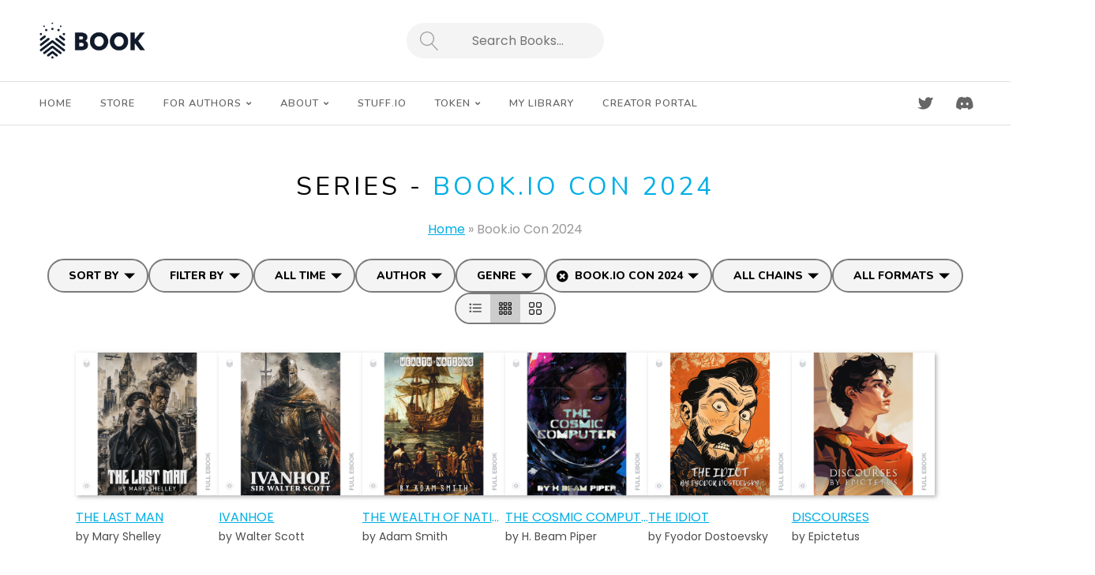

--- FILE ---
content_type: text/html; charset=UTF-8
request_url: https://book.io/series/book-io-con-2024/
body_size: 32089
content:
<!DOCTYPE html>

<html class="no-js" lang="en-US">

<head>

	<meta charset="UTF-8">
	<meta name="viewport" content="width=device-width, initial-scale=1">
	<link rel="profile" href="http://gmpg.org/xfn/11">

	
										
										
										
										
		
		
		
		
		
										
										
										
										
										
										
										
										
										
										
										
										
										
		<meta name='robots' content='index, follow, max-image-preview:large, max-snippet:-1, max-video-preview:-1' />
	<style>img:is([sizes="auto" i], [sizes^="auto," i]) { contain-intrinsic-size: 3000px 1500px }</style>
	
	<!-- This site is optimized with the Yoast SEO plugin v23.4 - https://yoast.com/wordpress/plugins/seo/ -->
	<title>Book.io Con 2024 Archives - Book.io</title>
	<link rel="canonical" href="https://book.io/series/book-io-con-2024/" />
	<meta property="og:locale" content="en_US" />
	<meta property="og:type" content="article" />
	<meta property="og:title" content="Book.io Con 2024 Archives - Book.io" />
	<meta property="og:url" content="https://book.io/series/book-io-con-2024/" />
	<meta property="og:site_name" content="Book.io" />
	<meta name="twitter:card" content="summary_large_image" />
	<script type="application/ld+json" class="yoast-schema-graph">{"@context":"https://schema.org","@graph":[{"@type":"CollectionPage","@id":"https://book.io/series/book-io-con-2024/","url":"https://book.io/series/book-io-con-2024/","name":"Book.io Con 2024 Archives - Book.io","isPartOf":{"@id":"https://book.io/#website"},"primaryImageOfPage":{"@id":"https://book.io/series/book-io-con-2024/#primaryimage"},"image":{"@id":"https://book.io/series/book-io-con-2024/#primaryimage"},"thumbnailUrl":"https://book.io/wp-content/uploads/2024/04/Arrian-the-Student-2.png","breadcrumb":{"@id":"https://book.io/series/book-io-con-2024/#breadcrumb"},"inLanguage":"en-US"},{"@type":"ImageObject","inLanguage":"en-US","@id":"https://book.io/series/book-io-con-2024/#primaryimage","url":"https://book.io/wp-content/uploads/2024/04/Arrian-the-Student-2.png","contentUrl":"https://book.io/wp-content/uploads/2024/04/Arrian-the-Student-2.png","width":512,"height":512},{"@type":"BreadcrumbList","@id":"https://book.io/series/book-io-con-2024/#breadcrumb","itemListElement":[{"@type":"ListItem","position":1,"name":"Home","item":"https://book.io/"},{"@type":"ListItem","position":2,"name":"Book.io Con 2024"}]},{"@type":"WebSite","@id":"https://book.io/#website","url":"https://book.io/","name":"Book.io","description":"The next chapter in the history of books.","publisher":{"@id":"https://book.io/#organization"},"potentialAction":[{"@type":"SearchAction","target":{"@type":"EntryPoint","urlTemplate":"https://book.io/?s={search_term_string}"},"query-input":{"@type":"PropertyValueSpecification","valueRequired":true,"valueName":"search_term_string"}}],"inLanguage":"en-US"},{"@type":"Organization","@id":"https://book.io/#organization","name":"Book.io","url":"https://book.io/","logo":{"@type":"ImageObject","inLanguage":"en-US","@id":"https://book.io/#/schema/logo/image/","url":"https://book.io/wp-content/uploads/2023/04/cropped-book.png","contentUrl":"https://book.io/wp-content/uploads/2023/04/cropped-book.png","width":420,"height":147,"caption":"Book.io"},"image":{"@id":"https://book.io/#/schema/logo/image/"}}]}</script>
	<!-- / Yoast SEO plugin. -->


<link rel='dns-prefetch' href='//book.io' />
<link rel='dns-prefetch' href='//unpkg.com' />
<link rel='dns-prefetch' href='//www.googletagmanager.com' />
<link rel='dns-prefetch' href='//fonts.googleapis.com' />
<link rel="alternate" type="application/rss+xml" title="Book.io &raquo; Feed" href="https://book.io/feed/" />
<link rel="alternate" type="application/rss+xml" title="Book.io &raquo; Book.io Con 2024 Series Feed" href="https://book.io/series/book-io-con-2024/feed/" />
<script type="text/javascript">
/* <![CDATA[ */
window._wpemojiSettings = {"baseUrl":"https:\/\/s.w.org\/images\/core\/emoji\/16.0.1\/72x72\/","ext":".png","svgUrl":"https:\/\/s.w.org\/images\/core\/emoji\/16.0.1\/svg\/","svgExt":".svg","source":{"concatemoji":"https:\/\/book.io\/wp-includes\/js\/wp-emoji-release.min.js?ver=6.8.2"}};
/*! This file is auto-generated */
!function(s,n){var o,i,e;function c(e){try{var t={supportTests:e,timestamp:(new Date).valueOf()};sessionStorage.setItem(o,JSON.stringify(t))}catch(e){}}function p(e,t,n){e.clearRect(0,0,e.canvas.width,e.canvas.height),e.fillText(t,0,0);var t=new Uint32Array(e.getImageData(0,0,e.canvas.width,e.canvas.height).data),a=(e.clearRect(0,0,e.canvas.width,e.canvas.height),e.fillText(n,0,0),new Uint32Array(e.getImageData(0,0,e.canvas.width,e.canvas.height).data));return t.every(function(e,t){return e===a[t]})}function u(e,t){e.clearRect(0,0,e.canvas.width,e.canvas.height),e.fillText(t,0,0);for(var n=e.getImageData(16,16,1,1),a=0;a<n.data.length;a++)if(0!==n.data[a])return!1;return!0}function f(e,t,n,a){switch(t){case"flag":return n(e,"\ud83c\udff3\ufe0f\u200d\u26a7\ufe0f","\ud83c\udff3\ufe0f\u200b\u26a7\ufe0f")?!1:!n(e,"\ud83c\udde8\ud83c\uddf6","\ud83c\udde8\u200b\ud83c\uddf6")&&!n(e,"\ud83c\udff4\udb40\udc67\udb40\udc62\udb40\udc65\udb40\udc6e\udb40\udc67\udb40\udc7f","\ud83c\udff4\u200b\udb40\udc67\u200b\udb40\udc62\u200b\udb40\udc65\u200b\udb40\udc6e\u200b\udb40\udc67\u200b\udb40\udc7f");case"emoji":return!a(e,"\ud83e\udedf")}return!1}function g(e,t,n,a){var r="undefined"!=typeof WorkerGlobalScope&&self instanceof WorkerGlobalScope?new OffscreenCanvas(300,150):s.createElement("canvas"),o=r.getContext("2d",{willReadFrequently:!0}),i=(o.textBaseline="top",o.font="600 32px Arial",{});return e.forEach(function(e){i[e]=t(o,e,n,a)}),i}function t(e){var t=s.createElement("script");t.src=e,t.defer=!0,s.head.appendChild(t)}"undefined"!=typeof Promise&&(o="wpEmojiSettingsSupports",i=["flag","emoji"],n.supports={everything:!0,everythingExceptFlag:!0},e=new Promise(function(e){s.addEventListener("DOMContentLoaded",e,{once:!0})}),new Promise(function(t){var n=function(){try{var e=JSON.parse(sessionStorage.getItem(o));if("object"==typeof e&&"number"==typeof e.timestamp&&(new Date).valueOf()<e.timestamp+604800&&"object"==typeof e.supportTests)return e.supportTests}catch(e){}return null}();if(!n){if("undefined"!=typeof Worker&&"undefined"!=typeof OffscreenCanvas&&"undefined"!=typeof URL&&URL.createObjectURL&&"undefined"!=typeof Blob)try{var e="postMessage("+g.toString()+"("+[JSON.stringify(i),f.toString(),p.toString(),u.toString()].join(",")+"));",a=new Blob([e],{type:"text/javascript"}),r=new Worker(URL.createObjectURL(a),{name:"wpTestEmojiSupports"});return void(r.onmessage=function(e){c(n=e.data),r.terminate(),t(n)})}catch(e){}c(n=g(i,f,p,u))}t(n)}).then(function(e){for(var t in e)n.supports[t]=e[t],n.supports.everything=n.supports.everything&&n.supports[t],"flag"!==t&&(n.supports.everythingExceptFlag=n.supports.everythingExceptFlag&&n.supports[t]);n.supports.everythingExceptFlag=n.supports.everythingExceptFlag&&!n.supports.flag,n.DOMReady=!1,n.readyCallback=function(){n.DOMReady=!0}}).then(function(){return e}).then(function(){var e;n.supports.everything||(n.readyCallback(),(e=n.source||{}).concatemoji?t(e.concatemoji):e.wpemoji&&e.twemoji&&(t(e.twemoji),t(e.wpemoji)))}))}((window,document),window._wpemojiSettings);
/* ]]> */
</script>
<style id='wp-emoji-styles-inline-css' type='text/css'>

	img.wp-smiley, img.emoji {
		display: inline !important;
		border: none !important;
		box-shadow: none !important;
		height: 1em !important;
		width: 1em !important;
		margin: 0 0.07em !important;
		vertical-align: -0.1em !important;
		background: none !important;
		padding: 0 !important;
	}
</style>
<link rel='stylesheet' id='wp-block-library-css' href='https://book.io/wp-includes/css/dist/block-library/style.min.css?ver=6.8.2' type='text/css' media='all' />
<style id='wp-block-library-theme-inline-css' type='text/css'>
.wp-block-audio :where(figcaption){color:#555;font-size:13px;text-align:center}.is-dark-theme .wp-block-audio :where(figcaption){color:#ffffffa6}.wp-block-audio{margin:0 0 1em}.wp-block-code{border:1px solid #ccc;border-radius:4px;font-family:Menlo,Consolas,monaco,monospace;padding:.8em 1em}.wp-block-embed :where(figcaption){color:#555;font-size:13px;text-align:center}.is-dark-theme .wp-block-embed :where(figcaption){color:#ffffffa6}.wp-block-embed{margin:0 0 1em}.blocks-gallery-caption{color:#555;font-size:13px;text-align:center}.is-dark-theme .blocks-gallery-caption{color:#ffffffa6}:root :where(.wp-block-image figcaption){color:#555;font-size:13px;text-align:center}.is-dark-theme :root :where(.wp-block-image figcaption){color:#ffffffa6}.wp-block-image{margin:0 0 1em}.wp-block-pullquote{border-bottom:4px solid;border-top:4px solid;color:currentColor;margin-bottom:1.75em}.wp-block-pullquote cite,.wp-block-pullquote footer,.wp-block-pullquote__citation{color:currentColor;font-size:.8125em;font-style:normal;text-transform:uppercase}.wp-block-quote{border-left:.25em solid;margin:0 0 1.75em;padding-left:1em}.wp-block-quote cite,.wp-block-quote footer{color:currentColor;font-size:.8125em;font-style:normal;position:relative}.wp-block-quote:where(.has-text-align-right){border-left:none;border-right:.25em solid;padding-left:0;padding-right:1em}.wp-block-quote:where(.has-text-align-center){border:none;padding-left:0}.wp-block-quote.is-large,.wp-block-quote.is-style-large,.wp-block-quote:where(.is-style-plain){border:none}.wp-block-search .wp-block-search__label{font-weight:700}.wp-block-search__button{border:1px solid #ccc;padding:.375em .625em}:where(.wp-block-group.has-background){padding:1.25em 2.375em}.wp-block-separator.has-css-opacity{opacity:.4}.wp-block-separator{border:none;border-bottom:2px solid;margin-left:auto;margin-right:auto}.wp-block-separator.has-alpha-channel-opacity{opacity:1}.wp-block-separator:not(.is-style-wide):not(.is-style-dots){width:100px}.wp-block-separator.has-background:not(.is-style-dots){border-bottom:none;height:1px}.wp-block-separator.has-background:not(.is-style-wide):not(.is-style-dots){height:2px}.wp-block-table{margin:0 0 1em}.wp-block-table td,.wp-block-table th{word-break:normal}.wp-block-table :where(figcaption){color:#555;font-size:13px;text-align:center}.is-dark-theme .wp-block-table :where(figcaption){color:#ffffffa6}.wp-block-video :where(figcaption){color:#555;font-size:13px;text-align:center}.is-dark-theme .wp-block-video :where(figcaption){color:#ffffffa6}.wp-block-video{margin:0 0 1em}:root :where(.wp-block-template-part.has-background){margin-bottom:0;margin-top:0;padding:1.25em 2.375em}
</style>
<style id='classic-theme-styles-inline-css' type='text/css'>
/*! This file is auto-generated */
.wp-block-button__link{color:#fff;background-color:#32373c;border-radius:9999px;box-shadow:none;text-decoration:none;padding:calc(.667em + 2px) calc(1.333em + 2px);font-size:1.125em}.wp-block-file__button{background:#32373c;color:#fff;text-decoration:none}
</style>
<link rel='stylesheet' id='bookio-featured-author-css' href='https://book.io/wp-content/themes/marketplace-child/blocks/featured-author/featured-author.css?ver=1765999911' type='text/css' media='all' />
<link rel='stylesheet' id='bookio-book-grid-css' href='https://book.io/wp-content/themes/marketplace-child/blocks/book-grid/book-grid.css?ver=1765999911' type='text/css' media='all' />
<link rel='stylesheet' id='bookio-top-books-css' href='https://book.io/wp-content/themes/marketplace-child/blocks/top-books/top-books.css?ver=1765999911' type='text/css' media='all' />
<link rel='stylesheet' id='bookio-top-books-v2-css' href='https://book.io/wp-content/themes/marketplace-child/blocks/top-books-v2/top-books-v2.css?ver=1765999911' type='text/css' media='all' />
<link rel='stylesheet' id='bookio-investor-quote-css' href='https://book.io/wp-content/themes/marketplace-child/blocks/investor-quote/investor-quote.css?ver=1765999911' type='text/css' media='all' />
<link rel='stylesheet' id='bookio-featured-slider-css' href='https://book.io/wp-content/themes/marketplace-child/blocks/featured-slider/featured-slider.css?ver=1765999911' type='text/css' media='all' />
<style id='global-styles-inline-css' type='text/css'>
:root{--wp--preset--aspect-ratio--square: 1;--wp--preset--aspect-ratio--4-3: 4/3;--wp--preset--aspect-ratio--3-4: 3/4;--wp--preset--aspect-ratio--3-2: 3/2;--wp--preset--aspect-ratio--2-3: 2/3;--wp--preset--aspect-ratio--16-9: 16/9;--wp--preset--aspect-ratio--9-16: 9/16;--wp--preset--color--black: #000000;--wp--preset--color--cyan-bluish-gray: #abb8c3;--wp--preset--color--white: #ffffff;--wp--preset--color--pale-pink: #f78da7;--wp--preset--color--vivid-red: #cf2e2e;--wp--preset--color--luminous-vivid-orange: #ff6900;--wp--preset--color--luminous-vivid-amber: #fcb900;--wp--preset--color--light-green-cyan: #7bdcb5;--wp--preset--color--vivid-green-cyan: #00d084;--wp--preset--color--pale-cyan-blue: #8ed1fc;--wp--preset--color--vivid-cyan-blue: #0693e3;--wp--preset--color--vivid-purple: #9b51e0;--wp--preset--gradient--vivid-cyan-blue-to-vivid-purple: linear-gradient(135deg,rgba(6,147,227,1) 0%,rgb(155,81,224) 100%);--wp--preset--gradient--light-green-cyan-to-vivid-green-cyan: linear-gradient(135deg,rgb(122,220,180) 0%,rgb(0,208,130) 100%);--wp--preset--gradient--luminous-vivid-amber-to-luminous-vivid-orange: linear-gradient(135deg,rgba(252,185,0,1) 0%,rgba(255,105,0,1) 100%);--wp--preset--gradient--luminous-vivid-orange-to-vivid-red: linear-gradient(135deg,rgba(255,105,0,1) 0%,rgb(207,46,46) 100%);--wp--preset--gradient--very-light-gray-to-cyan-bluish-gray: linear-gradient(135deg,rgb(238,238,238) 0%,rgb(169,184,195) 100%);--wp--preset--gradient--cool-to-warm-spectrum: linear-gradient(135deg,rgb(74,234,220) 0%,rgb(151,120,209) 20%,rgb(207,42,186) 40%,rgb(238,44,130) 60%,rgb(251,105,98) 80%,rgb(254,248,76) 100%);--wp--preset--gradient--blush-light-purple: linear-gradient(135deg,rgb(255,206,236) 0%,rgb(152,150,240) 100%);--wp--preset--gradient--blush-bordeaux: linear-gradient(135deg,rgb(254,205,165) 0%,rgb(254,45,45) 50%,rgb(107,0,62) 100%);--wp--preset--gradient--luminous-dusk: linear-gradient(135deg,rgb(255,203,112) 0%,rgb(199,81,192) 50%,rgb(65,88,208) 100%);--wp--preset--gradient--pale-ocean: linear-gradient(135deg,rgb(255,245,203) 0%,rgb(182,227,212) 50%,rgb(51,167,181) 100%);--wp--preset--gradient--electric-grass: linear-gradient(135deg,rgb(202,248,128) 0%,rgb(113,206,126) 100%);--wp--preset--gradient--midnight: linear-gradient(135deg,rgb(2,3,129) 0%,rgb(40,116,252) 100%);--wp--preset--font-size--small: 13px;--wp--preset--font-size--medium: 20px;--wp--preset--font-size--large: 36px;--wp--preset--font-size--x-large: 42px;--wp--preset--spacing--20: 0.44rem;--wp--preset--spacing--30: 0.67rem;--wp--preset--spacing--40: 1rem;--wp--preset--spacing--50: 1.5rem;--wp--preset--spacing--60: 2.25rem;--wp--preset--spacing--70: 3.38rem;--wp--preset--spacing--80: 5.06rem;--wp--preset--shadow--natural: 6px 6px 9px rgba(0, 0, 0, 0.2);--wp--preset--shadow--deep: 12px 12px 50px rgba(0, 0, 0, 0.4);--wp--preset--shadow--sharp: 6px 6px 0px rgba(0, 0, 0, 0.2);--wp--preset--shadow--outlined: 6px 6px 0px -3px rgba(255, 255, 255, 1), 6px 6px rgba(0, 0, 0, 1);--wp--preset--shadow--crisp: 6px 6px 0px rgba(0, 0, 0, 1);}:where(.is-layout-flex){gap: 0.5em;}:where(.is-layout-grid){gap: 0.5em;}body .is-layout-flex{display: flex;}.is-layout-flex{flex-wrap: wrap;align-items: center;}.is-layout-flex > :is(*, div){margin: 0;}body .is-layout-grid{display: grid;}.is-layout-grid > :is(*, div){margin: 0;}:where(.wp-block-columns.is-layout-flex){gap: 2em;}:where(.wp-block-columns.is-layout-grid){gap: 2em;}:where(.wp-block-post-template.is-layout-flex){gap: 1.25em;}:where(.wp-block-post-template.is-layout-grid){gap: 1.25em;}.has-black-color{color: var(--wp--preset--color--black) !important;}.has-cyan-bluish-gray-color{color: var(--wp--preset--color--cyan-bluish-gray) !important;}.has-white-color{color: var(--wp--preset--color--white) !important;}.has-pale-pink-color{color: var(--wp--preset--color--pale-pink) !important;}.has-vivid-red-color{color: var(--wp--preset--color--vivid-red) !important;}.has-luminous-vivid-orange-color{color: var(--wp--preset--color--luminous-vivid-orange) !important;}.has-luminous-vivid-amber-color{color: var(--wp--preset--color--luminous-vivid-amber) !important;}.has-light-green-cyan-color{color: var(--wp--preset--color--light-green-cyan) !important;}.has-vivid-green-cyan-color{color: var(--wp--preset--color--vivid-green-cyan) !important;}.has-pale-cyan-blue-color{color: var(--wp--preset--color--pale-cyan-blue) !important;}.has-vivid-cyan-blue-color{color: var(--wp--preset--color--vivid-cyan-blue) !important;}.has-vivid-purple-color{color: var(--wp--preset--color--vivid-purple) !important;}.has-black-background-color{background-color: var(--wp--preset--color--black) !important;}.has-cyan-bluish-gray-background-color{background-color: var(--wp--preset--color--cyan-bluish-gray) !important;}.has-white-background-color{background-color: var(--wp--preset--color--white) !important;}.has-pale-pink-background-color{background-color: var(--wp--preset--color--pale-pink) !important;}.has-vivid-red-background-color{background-color: var(--wp--preset--color--vivid-red) !important;}.has-luminous-vivid-orange-background-color{background-color: var(--wp--preset--color--luminous-vivid-orange) !important;}.has-luminous-vivid-amber-background-color{background-color: var(--wp--preset--color--luminous-vivid-amber) !important;}.has-light-green-cyan-background-color{background-color: var(--wp--preset--color--light-green-cyan) !important;}.has-vivid-green-cyan-background-color{background-color: var(--wp--preset--color--vivid-green-cyan) !important;}.has-pale-cyan-blue-background-color{background-color: var(--wp--preset--color--pale-cyan-blue) !important;}.has-vivid-cyan-blue-background-color{background-color: var(--wp--preset--color--vivid-cyan-blue) !important;}.has-vivid-purple-background-color{background-color: var(--wp--preset--color--vivid-purple) !important;}.has-black-border-color{border-color: var(--wp--preset--color--black) !important;}.has-cyan-bluish-gray-border-color{border-color: var(--wp--preset--color--cyan-bluish-gray) !important;}.has-white-border-color{border-color: var(--wp--preset--color--white) !important;}.has-pale-pink-border-color{border-color: var(--wp--preset--color--pale-pink) !important;}.has-vivid-red-border-color{border-color: var(--wp--preset--color--vivid-red) !important;}.has-luminous-vivid-orange-border-color{border-color: var(--wp--preset--color--luminous-vivid-orange) !important;}.has-luminous-vivid-amber-border-color{border-color: var(--wp--preset--color--luminous-vivid-amber) !important;}.has-light-green-cyan-border-color{border-color: var(--wp--preset--color--light-green-cyan) !important;}.has-vivid-green-cyan-border-color{border-color: var(--wp--preset--color--vivid-green-cyan) !important;}.has-pale-cyan-blue-border-color{border-color: var(--wp--preset--color--pale-cyan-blue) !important;}.has-vivid-cyan-blue-border-color{border-color: var(--wp--preset--color--vivid-cyan-blue) !important;}.has-vivid-purple-border-color{border-color: var(--wp--preset--color--vivid-purple) !important;}.has-vivid-cyan-blue-to-vivid-purple-gradient-background{background: var(--wp--preset--gradient--vivid-cyan-blue-to-vivid-purple) !important;}.has-light-green-cyan-to-vivid-green-cyan-gradient-background{background: var(--wp--preset--gradient--light-green-cyan-to-vivid-green-cyan) !important;}.has-luminous-vivid-amber-to-luminous-vivid-orange-gradient-background{background: var(--wp--preset--gradient--luminous-vivid-amber-to-luminous-vivid-orange) !important;}.has-luminous-vivid-orange-to-vivid-red-gradient-background{background: var(--wp--preset--gradient--luminous-vivid-orange-to-vivid-red) !important;}.has-very-light-gray-to-cyan-bluish-gray-gradient-background{background: var(--wp--preset--gradient--very-light-gray-to-cyan-bluish-gray) !important;}.has-cool-to-warm-spectrum-gradient-background{background: var(--wp--preset--gradient--cool-to-warm-spectrum) !important;}.has-blush-light-purple-gradient-background{background: var(--wp--preset--gradient--blush-light-purple) !important;}.has-blush-bordeaux-gradient-background{background: var(--wp--preset--gradient--blush-bordeaux) !important;}.has-luminous-dusk-gradient-background{background: var(--wp--preset--gradient--luminous-dusk) !important;}.has-pale-ocean-gradient-background{background: var(--wp--preset--gradient--pale-ocean) !important;}.has-electric-grass-gradient-background{background: var(--wp--preset--gradient--electric-grass) !important;}.has-midnight-gradient-background{background: var(--wp--preset--gradient--midnight) !important;}.has-small-font-size{font-size: var(--wp--preset--font-size--small) !important;}.has-medium-font-size{font-size: var(--wp--preset--font-size--medium) !important;}.has-large-font-size{font-size: var(--wp--preset--font-size--large) !important;}.has-x-large-font-size{font-size: var(--wp--preset--font-size--x-large) !important;}
:where(.wp-block-post-template.is-layout-flex){gap: 1.25em;}:where(.wp-block-post-template.is-layout-grid){gap: 1.25em;}
:where(.wp-block-columns.is-layout-flex){gap: 2em;}:where(.wp-block-columns.is-layout-grid){gap: 2em;}
:root :where(.wp-block-pullquote){font-size: 1.5em;line-height: 1.6;}
</style>
<link rel='stylesheet' id='contact-form-7-css' href='https://book.io/wp-content/plugins/contact-form-7/includes/css/styles.css?ver=5.8.3' type='text/css' media='all' />
<link rel='stylesheet' id='video_popup_close_icon-css' href='https://book.io/wp-content/plugins/video-popup/css/vp-close-icon/close-button-icon.css?ver=1769273070' type='text/css' media='all' />
<link rel='stylesheet' id='oba_youtubepopup_css-css' href='https://book.io/wp-content/plugins/video-popup/css/YouTubePopUp.css?ver=1769273070' type='text/css' media='all' />
<link rel='stylesheet' id='splide-css' href='https://book.io/wp-content/themes/marketplace-child/css/splide.min.css?ver=4.1.3' type='text/css' media='all' />
<link rel='stylesheet' id='michu2k-accordion-styles-css' href='https://unpkg.com/accordion-js@3.3.4/dist/accordion.min.css?ver=3.3.4' type='text/css' media='all' />
<link rel='stylesheet' id='bookio-fontawesome-css' href='https://book.io/wp-content/themes/marketplace-child/css/fontawesome.v5.15.4.min.css?ver=5.15.4' type='text/css' media='all' />
<link rel='stylesheet' id='organic-marketplace-style-css' href='https://book.io/wp-content/themes/marketplace/style.css?ver=1.1.2' type='text/css' media='all' />
<style id='organic-marketplace-style-inline-css' type='text/css'>
#header {
				background-color: #ffffff;
			}
.footer {
				background-color: #f4f4f4;
			}
a, a:link, a:visited, .footer-widgets a, .widget ul.menu li a, .widget ul.menu li ul.sub-menu li a {
				color: #00afe5;
			}
a:hover, a:active, a:focus, .footer-widgets a:hover,
			.widget ul.menu li a:hover, .widget ul.menu li ul.sub-menu li a:hover,
			.widget ul.menu .current_page_item a, .widget ul.menu .current-menu-item a {
				color: #00afe5;
			}
h1 a, h2 a, h3 a, h4 a, h5 a, h6 a,
			h1 a:link, h2 a:link, h3 a:link, h4 a:link, h5 a:link, h6 a:link,
			h1 a:visited, h2 a:visited, h3 a:visited, h4 a:visited, h5 a:visited, h6 a:visited {
				color: #00afe5;
			}
h1 a:hover, h2 a:hover, h3 a:hover, h4 a:hover, h5 a:hover, h6 a:hover,
			h1 a:active, h2 a:active, h3 a:active, h4 a:active, h5 a:active, h6 a:active,
			h1 a:focus, h2 a:focus, h3 a:focus, h4 a:focus, h5 a:focus, h6 a:focus {
				color: #00afe5;
			}
.button, a.button, a.button:link, a.button:visited,
			.wp-block-button__link, .wp-block-button__link:link, .wp-block-button__link:visited, .wp-block-search__button,
			#comments .reply a, #searchsubmit, #prevLink a, #prevLink a:link, #prevLink a:visited, #nextLink a,
			button[type=submit], input[type=submit], #submit, input#submit, input.button, #infinite-handle span button {
				color: rgba(255, 255, 255, 0.7);
				background: #00afe5;
				background: -webkit-linear-gradient(to bottom right, #00afe5, #00afe5);
				background: linear-gradient(to bottom right, #00afe5, #00afe5);
			}
			#navigation .menu li a:hover, #navigation .menu li[aria-expanded~="true"] > a {
				color: #ffffff;
				background: #00afe5;
			}
			.menu ul.sub-menu, .menu ul.children, #custom-header::after, ul.products li.product .button:hover,
			ul.wc-block-grid__products li.wc-block-grid__product .wp-block-button a.wp-block-button__link:hover,
			button.secondary:hover, .button.secondary:hover, a.button.secondary:hover {
				color: #ffffff;
				background: #00afe5;
				background: -webkit-linear-gradient(to bottom right, #00afe5, #00afe5);
				background: linear-gradient(to bottom right, #00afe5, #00afe5);
				border-color: #00afe5;
			}
			input:focus,
			select:focus,
			form input:focus,
			form select:focus,
			form textarea:focus,
			#nav-bar a.account-link:hover svg.account-icon,
			#nav-bar a.cart-contents:hover svg.cart-icon,
			#nav-bar a.favorites-link:hover svg.favorites-icon,
			.header-search #searchform:focus-within {
				fill: #00afe5;
				border-color: #00afe5;
			}
.button:hover, a.button:hover, a.button:active, a.button:focus,
			.wp-block-button__link:not(.has-text-color):not(.has-background):hover,
			.wp-block-button__link:not(.has-text-color):not(.has-background):active,
			.wp-block-button__link:not(.has-text-color):not(.has-background):focus,
			.wc-block-cart .wc-block-components-button:not(.is-link):hover,
			#comments .reply a:hover, .wp-block-search__button:hover, #searchsubmit:hover, #prevLink a:hover, #nextLink a:hover,
			input[type=submit]:hover, button[type=submit]:hover, #submit:hover, input#submit:hover, input.button:hover, #infinite-handle span button:hover {
				color: #ffffff;
				background-color: #00afe5;
			}
h1, h2, h3, h4, h5, h6, .site-description,
			ul.wc-block-grid__products li.wc-block-grid__product .wc-block-grid__product-title {
				font-family: 'Nunito', sans-serif;
			}
body, table, form {
				font-family: 'Poppins', sans-serif;
			}
#navigation, button, .button, .dokan-btn, .wp-block-button__link, #comments .reply a, input[type=submit],
			.previous-post a, .next-post a, #infinite-handle span button, #infinite-handle span button:hover {
				font-family: 'Nunito', sans-serif;
			}
.site-title {
				font-family: 'Nunito', sans-serif;
			}
.site-title {
				font-weight: normal;
			}
</style>
<link rel='stylesheet' id='organic-marketplace-style-mobile-css' href='https://book.io/wp-content/themes/marketplace/assets/css/style-mobile.css?ver=1.0' type='text/css' media='all' />
<link rel='stylesheet' id='organic-marketplace-fonts-css' href='//fonts.googleapis.com/css?family=Abril+Fatface%7CAleo%3A300%2C300i%2C400%2C400i%2C700%2C700i%7CAmatic+SC%3A400%2C700%7CBebas+Neue%7CBerkshire+Swash%7CCabin%3A400%2C400i%2C500%2C500i%2C600%2C600i%2C700%2C700i%7CCaladea%3A400%2C400i%2C700%2C700i%7CCinzel%3A400%2C700%2C900%7CComfortaa%3A300%2C400%2C700%7CDM+Serif+Text%3A400%2C400i%7CDosis%3A200%2C300%2C400%2C500%2C600%2C700%2C800%7CDroid+Serif%3A400%2C400i%2C700%2C700i%7CEncode+Sans%3A200%2C300%2C400%2C500%2C600%2C700%7CFjalla+One%7CLato%3A100%2C100i%2C300%2C300i%2C400%2C400i%2C700%2C700i%7CLily+Script+One%7CLibre+Baskerville%3A400%2C400i%2C700%7CLibre+Franklin%3A200%2C200i%2C400%2C400i%2C700%2C700i%7CLimelight%7CLora%3A400%2C400i%2C700%2C700i%7CMerriweather%3A300%2C300i%2C400%2C400i%2C700%2C700i%7CMonoton%7CMontserrat%3A200%2C200i%2C400%2C400i%2C700%2C700i%7CMuli%3A300%2C300i%2C400%2C400i%2C700%2C700i%7CNoto+Sans%3A400%2C400i%2C700%2C700i%7CNoto+Serif+SC%3A300%2C400%2C500%2C700%7CNunito%3A300%2C400%2C600%2C800%7COpen+Sans%3A300%2C300i%2C400%2C400i%2C700%2C700i%7COswald%3A300%2C400%2C700%7COverlock%3A400%2C400i%2C700%2C700i%2C900%2C900i%7COxanium%3A200%2C300%2C400%2C500%2C600%2C700%2C800%7COxygen%3A300%2C400%2C700%7CParisienne%7CPatua+One%7CPlayfair+Display%3A400%2C400i%2C700%2C700i%7CPoppins%3A200%2C200i%2C400%2C400i%2C700%2C700i%7CPT+Sans%3A400%2C400i%2C700%2C700i%7CPT+Serif%3A400%2C400i%2C700%2C700i%7CQuicksand%3A300%2C400%2C700%7CRaleway%3A400%2C200%2C300%2C700%2C500%2C600%7CRochester%7CRoboto%3A300%2C300i%2C400%2C400i%2C700%2C700i%7CRoboto+Slab%3A300%2C400%2C700%7CShrikhand%7CSource+Sans+Pro%3A300%2C300i%2C400%2C400i%2C700%2C700i%7CSpartan%3A100%2C200%2C300%2C400%2C500%2C600%2C700%2C800%2C900%7CStaatliches%7CUnica+One%7CWork+Sans%3A100%2C200%2C300%2C400%2C500%2C600%2C700%2C800%2C900&#038;subset=latin%2Clatin-ext&#038;ver=1.0' type='text/css' media='all' />
<link rel='stylesheet' id='organic-marketplace-style-conditionals-css' href='https://book.io/wp-content/themes/marketplace/assets/css/style-conditionals.css?ver=1.0' type='text/css' media='all' />
<link rel='stylesheet' id='bookio-style-css' href='https://book.io/wp-content/themes/marketplace-child/style.css?ver=1.1.96' type='text/css' media='all' />
<link rel='stylesheet' id='tmm-css' href='https://book.io/wp-content/plugins/team-members/inc/css/tmm_style.css?ver=6.8.2' type='text/css' media='all' />
<script type="text/javascript" src="https://book.io/wp-includes/js/jquery/jquery.min.js?ver=3.7.1" id="jquery-core-js"></script>
<script type="text/javascript" src="https://book.io/wp-includes/js/jquery/jquery-migrate.min.js?ver=3.4.1" id="jquery-migrate-js"></script>
<script type="text/javascript" src="https://book.io/wp-content/plugins/video-popup/js/YouTubePopUp.jquery.js?ver=1769273070" id="oba_youtubepopup_plugin-js"></script>
<script type="text/javascript" src="https://book.io/wp-content/plugins/video-popup/js/YouTubePopUp.js?ver=1769273070" id="oba_youtubepopup_activate-js"></script>
<script type="text/javascript" id="zilla-likes-js-extra">
/* <![CDATA[ */
var zilla_likes = {"ajaxurl":"https:\/\/book.io\/wp-admin\/admin-ajax.php"};
/* ]]> */
</script>
<script type="text/javascript" src="https://book.io/wp-content/plugins/zilla-likes/scripts/zilla-likes.js?ver=6.8.2" id="zilla-likes-js"></script>
<script type="text/javascript" src="https://book.io/wp-content/themes/marketplace-child/js/splide.min.js?ver=4.1.3" id="splide-js-js"></script>
<script type="text/javascript" src="https://unpkg.com/accordion-js@3.3.4/dist/accordion.min.js?ver=3.3.4" id="michu2k-accordion-js"></script>
<script type="text/javascript" src="https://book.io/wp-content/themes/marketplace-child/js/countdown-timer.js?ver=1765999911" id="bookio-countdown-timer-js"></script>
<script type="text/javascript" src="https://book.io/wp-content/themes/marketplace-child/js/main.js?ver=1765999911" id="bookio-main-js"></script>
<script type="text/javascript" src="https://book.io/wp-content/themes/marketplace-child/js/jquery.expander.min.js?ver=2.0.2" id="jquery-expander-js-js"></script>

<!-- Google tag (gtag.js) snippet added by Site Kit -->

<!-- Google Analytics snippet added by Site Kit -->
<script type="text/javascript" src="https://www.googletagmanager.com/gtag/js?id=G-EGWQR19K4S" id="google_gtagjs-js" async></script>
<script type="text/javascript" id="google_gtagjs-js-after">
/* <![CDATA[ */
window.dataLayer = window.dataLayer || [];function gtag(){dataLayer.push(arguments);}
gtag("set","linker",{"domains":["book.io"]});
gtag("js", new Date());
gtag("set", "developer_id.dZTNiMT", true);
gtag("config", "G-EGWQR19K4S");
/* ]]> */
</script>

<!-- End Google tag (gtag.js) snippet added by Site Kit -->
<link rel="https://api.w.org/" href="https://book.io/wp-json/" /><link rel="alternate" title="JSON" type="application/json" href="https://book.io/wp-json/wp/v2/series/469" /><link rel="EditURI" type="application/rsd+xml" title="RSD" href="https://book.io/xmlrpc.php?rsd" />
<meta name="generator" content="WordPress 6.8.2" />
<meta name="generator" content="Site Kit by Google 1.135.0" />  <!-- Google tag (gtag.js) -->
  <script async src="https://www.googletagmanager.com/gtag/js?id=G-PX503PP20G"></script>
  <script>
  window.dataLayer = window.dataLayer || [];
  function gtag(){dataLayer.push(arguments);}
  gtag('js', new Date());

  gtag('config', 'G-PX503PP20G');
  </script>		<script type='text/javascript'>
			var video_popup_unprm_general_settings = {
    			'unprm_r_border': 'true'
			};
		</script>
	<link rel="apple-touch-icon" sizes="180x180" href="/wp-content/uploads/fbrfg/apple-touch-icon.png?v=20220310">
<link rel="icon" type="image/png" sizes="32x32" href="/wp-content/uploads/fbrfg/favicon-32x32.png?v=20220310">
<link rel="icon" type="image/png" sizes="16x16" href="/wp-content/uploads/fbrfg/favicon-16x16.png?v=20220310">
<link rel="manifest" href="/wp-content/uploads/fbrfg/site.webmanifest?v=20220310">
<link rel="mask-icon" href="/wp-content/uploads/fbrfg/safari-pinned-tab.svg?v=20220310" color="#101c2b">
<link rel="shortcut icon" href="/wp-content/uploads/fbrfg/favicon.ico?v=20220310">
<meta name="msapplication-TileColor" content="#da532c">
<meta name="msapplication-config" content="/wp-content/uploads/fbrfg/browserconfig.xml?v=20220310">
<meta name="theme-color" content="#ffffff"><link rel="icon" href="https://book.io/wp-content/uploads/2022/02/cropped-BookToken-Logo-1024-32x32.png" sizes="32x32" />
<link rel="icon" href="https://book.io/wp-content/uploads/2022/02/cropped-BookToken-Logo-1024-192x192.png" sizes="192x192" />
<link rel="apple-touch-icon" href="https://book.io/wp-content/uploads/2022/02/cropped-BookToken-Logo-1024-180x180.png" />
<meta name="msapplication-TileImage" content="https://book.io/wp-content/uploads/2022/02/cropped-BookToken-Logo-1024-270x270.png" />
		<style type="text/css" id="wp-custom-css">
			.page-id-14759 .site-main.container {
  overflow-x: hidden;
}
@media(max-width: 1023px) {
	.page-id-14759 .booktoken-fall img {
		width: 95%;
		max-width: 1061px;
	}
}
@media(max-width: 574px) {
	.mint-status .logo-col .chain-logo.usd-logo svg {
		width: 12px;
	}
	.mint-status .logo-col .chain-logo.usd-logo {
		width: 40px;
		height: 40px;
	}
}
.medium-article-embed {
    height: 500px;
}
@media(min-width: 768px) {
	.medium-article-embed {
    height: 1000px;
	}
}
.chain-logo-btn {
    display: flex;
	  width: 100%;
    max-width: 270px;
}
a.coming-soon {
    position: relative;
    pointer-events: none;
}
a.coming-soon:before {
    content: "Coming Soon";
    position: absolute;
    font-size: .5rem;
    left: -30px;
    top: 0;
    background-color: #000;
    padding: 2px 6px;
    border-radius: 6px;
    width: 80px;
    transform: rotate(-30deg);
    text-align: center;
}		</style>
		
</head>

<body class="archive tax-series term-book-io-con-2024 term-469 wp-custom-logo wp-embed-responsive wp-theme-marketplace wp-child-theme-marketplace-child marketplace-has-logo marketplace-logo-left marketplace-desc-active marketplace-header-inactive marketplace-account-menu-active marketplace-sidebar-1 marketplace-sidebar-inactive hfeed h-feed marketplace-background-image">


<!-- BEGIN #page -->
<div id="page" class="site">

	
		

<!-- BEGIN .mobile-menu-container -->
<div class="mobile-menu-container">

	<!-- BEGIN .site-logo -->
	<div class="site-logo">

		<div class="logo-title">

			
				
		<style>
		.custom-logo {
			height: 47px;
			max-height: 320px;
			max-width: 320px;
			width: 134px;
		}
		</style><a href="https://book.io/" class="custom-logo-link" rel="home"><img width="420" height="147" src="https://book.io/wp-content/uploads/2023/04/cropped-book.png" class="custom-logo" alt="Book.io" decoding="async" fetchpriority="high" srcset="https://book.io/wp-content/uploads/2023/04/cropped-book.png 420w, https://book.io/wp-content/uploads/2023/04/cropped-book-300x105.png 300w" sizes="(max-width: 420px) 100vw, 420px" /></a>
			
		</div>

		<button class="mobile-menu-toggle close">
			<span class="screen-reader-text">Toggle Mobile Menu</span>
			<svg class="icon-close" version="1.1" id="icon-close" xmlns="http://www.w3.org/2000/svg" xmlns:xlink="http://www.w3.org/1999/xlink" x="0px" y="0px" width="24px" height="24px" viewBox="0 0 24 24" enable-background="new 0 0 24 24" xml:space="preserve">
				<rect x="0" y="11" transform="matrix(-0.7071 -0.7071 0.7071 -0.7071 12 28.9706)" width="24" height="2"/>
				<rect x="0" y="11" transform="matrix(-0.7071 0.7071 -0.7071 -0.7071 28.9706 12)" width="24" height="2"/>
			</svg>
		</button>

	<!-- END .site-logo -->
	</div>

	<!-- BEGIN .mobile-menus -->
	<div class="mobile-menus">

	
		<!-- BEGIN #mobile-nav-large -->
		<nav id="mobile-nav-large" class="navigation-main" role="navigation" aria-label="Mobile Navigation">

			<ul id="menu-mobile-menu" class="menu" role="menubar"><li id="menu-item-12251" class="menu-item menu-item-type-post_type menu-item-object-page menu-item-home menu-item-12251"><a href="https://book.io/"><span role="menuitem">Home</span></a></li>
<li id="menu-item-13448" class="menu-item menu-item-type-post_type_archive menu-item-object-book menu-item-13448"><a href="https://book.io/books/"><span role="menuitem">Store</span></a></li>
<li id="menu-item-12254" class="menu-item menu-item-type-post_type menu-item-object-page menu-item-12254"><a href="https://book.io/publisher/"><span role="menuitem">Publishers</span></a></li>
<li id="menu-item-12253" class="menu-item menu-item-type-post_type menu-item-object-page menu-item-12253"><a href="https://book.io/authors/"><span role="menuitem">Authors</span></a></li>
<li id="menu-item-21077" class="menu-item menu-item-type-custom menu-item-object-custom menu-item-21077"><a href="https://stuff.io/"><span role="menuitem">STUFF.io</span></a></li>
<li id="menu-item-22968" class="menu-item menu-item-type-custom menu-item-object-custom menu-item-22968"><a href="https://stuff.io/stuff-token/"><span role="menuitem">Token</span></a></li>
<li id="menu-item-23228" class="menu-item menu-item-type-post_type menu-item-object-page menu-item-23228"><a href="https://book.io/stakepool/"><span role="menuitem">StakePool</span></a></li>
<li id="menu-item-12259" class="menu-item menu-item-type-custom menu-item-object-custom menu-item-12259"><a href="https://book.io/JW34MDIW1EJS"><span role="menuitem">Whitepaper</span></a></li>
<li id="menu-item-14019" class="menu-item menu-item-type-custom menu-item-object-custom menu-item-14019"><a href="https://app.book.io/bookshelf"><span role="menuitem">My Library</span></a></li>
</ul>
		<!-- END #mobile-nav-small -->
		</nav>

	
	
		<!-- BEGIN #mobile-nav-small -->
		<nav id="mobile-nav-small" class="navigation-main" role="navigation" aria-label="Mobile Navigation">

			<ul id="menu-social" class="menu" role="menubar"><li id="menu-item-1733" class="twitter menu-item menu-item-type-custom menu-item-object-custom menu-item-1733"><a href="https://twitter.com/book_io"><span role="menuitem">Twitter</span></a></li>
<li id="menu-item-5349" class="discord menu-item menu-item-type-custom menu-item-object-custom menu-item-5349"><a href="http://discord.gg/rNyn99WwYZ"><span role="menuitem">Discord</span></a></li>
</ul>
		<!-- END #mobile-nav-small -->
		</nav>

	
	<!-- END .mobile-menus -->
	</div>

	
<!-- END .mobile-menu-container -->
</div>


		<!-- BEGIN #header -->
		<header id="header" class="site-header">

						

			<!-- BEGIN #nav-bar -->
			<div id="nav-bar">

				<!-- BEGIN .flex-row -->
				<div class="search-container flex-row header-flex-row">

					<!-- BEGIN .site-logo -->
					<div class="site-logo site-logo-custom">

						<div class="logo-title">

							
		<style>
		.custom-logo {
			height: 47px;
			max-height: 320px;
			max-width: 320px;
			width: 134px;
		}
		</style><a href="https://book.io/" class="custom-logo-link" rel="home"><img width="420" height="147" src="https://book.io/wp-content/uploads/2023/04/cropped-book.png" class="custom-logo" alt="Book.io" decoding="async" srcset="https://book.io/wp-content/uploads/2023/04/cropped-book.png 420w, https://book.io/wp-content/uploads/2023/04/cropped-book-300x105.png 300w" sizes="(max-width: 420px) 100vw, 420px" /></a>
							

						</div>

						<div class="mobile-nav-icons">

							
							<button class="mobile-menu-toggle open">
								<span class="screen-reader-text">Toggle Mobile Menu</span>
								<svg class="icon-open" version="1.1" id="icon-open" xmlns="http://www.w3.org/2000/svg" xmlns:xlink="http://www.w3.org/1999/xlink" x="0px" y="0px"
									width="24px" height="24px" viewBox="0 0 24 24" enable-background="new 0 0 24 24" xml:space="preserve">
									<rect y="2" width="24" height="2"/>
									<rect y="11" width="24" height="2"/>
									<rect y="20" width="24" height="2"/>
								</svg>
							</button>

						</div>

					<!-- END .site-logo -->
					</div>

					<!-- BEGIN .header-search -->
					<div class="header-search header-search-custom">

						

	<form method="get" id="searchform" class="clearfix" action="https://book.io/" role="search">
		<label for="s" class="screen-reader-text">Search</label>
		<button type="submit" id="searchsubmit" class="submit">
			<span class="screen-reader-text">Search</span>
			<svg class="search-icon" version="1.1" xmlns="http://www.w3.org/2000/svg" width="20" height="20" viewBox="0 0 20 20">
				<path d="M18.869 19.162l-5.943-6.484c1.339-1.401 2.075-3.233 2.075-5.178 0-2.003-0.78-3.887-2.197-5.303s-3.3-2.197-5.303-2.197-3.887 0.78-5.303 2.197-2.197 3.3-2.197 5.303 0.78 3.887 2.197 5.303 3.3 2.197 5.303 2.197c1.726 0 3.362-0.579 4.688-1.645l5.943 6.483c0.099 0.108 0.233 0.162 0.369 0.162 0.121 0 0.242-0.043 0.338-0.131 0.204-0.187 0.217-0.503 0.031-0.706zM1 7.5c0-3.584 2.916-6.5 6.5-6.5s6.5 2.916 6.5 6.5-2.916 6.5-6.5 6.5-6.5-2.916-6.5-6.5z"></path>
			</svg>
		</button>
		<input type="hidden" name="post_type" value="book" />
		<input type="text" id="searchfield" class="field" name="s" value="" placeholder="Search Books..." />
	</form>


					<!-- END .header-search -->
					</div>
					
					<div class="login-col">
						
														
											</div>

				<!-- END .flex-row -->
				</div>

			<!-- END #nav-bar -->
			</div>

			
				<div class="one-page-nav-wrapper flex-row header-flex-row">
					<!-- BEGIN #navigation -->
					<nav id="navigation" class="navigation-main" role="navigation" aria-label="Primary Navigation">

						<ul id="menu-main-nav" class="menu" role="menubar"><li id="menu-item-5579" class="menu-item menu-item-type-post_type menu-item-object-page menu-item-home menu-item-5579"><a href="https://book.io/"><span role="menuitem">Home</span></a></li>
<li id="menu-item-11609" class="menu-item menu-item-type-post_type_archive menu-item-object-book menu-item-11609"><a href="https://book.io/books/"><span role="menuitem">Store</span></a></li>
<li id="menu-item-5687" class="menu-item menu-item-type-custom menu-item-object-custom menu-item-has-children menu-item-5687"><a href="#"><span role="menuitem">For Authors</span></a>
<ul class="sub-menu">
	<li id="menu-item-5599" class="menu-item menu-item-type-post_type menu-item-object-page menu-item-5599"><a href="https://book.io/authors/"><span role="menuitem">Authors</span></a></li>
	<li id="menu-item-5600" class="menu-item menu-item-type-post_type menu-item-object-page menu-item-5600"><a href="https://book.io/publisher/"><span role="menuitem">Publishers</span></a></li>
	<li id="menu-item-15624" class="menu-item menu-item-type-post_type menu-item-object-page menu-item-15624"><a href="https://book.io/mint-print/"><span role="menuitem">Mint + Print™</span></a></li>
	<li id="menu-item-5691" class="menu-item menu-item-type-custom menu-item-object-custom menu-item-5691"><a target="_blank" href="https://help.book.io/knowledge/authors-publishers"><span role="menuitem">Author/Publisher FAQ&#8217;s</span></a></li>
</ul>
</li>
<li id="menu-item-13536" class="menu-item menu-item-type-post_type menu-item-object-page menu-item-has-children menu-item-13536"><a href="https://book.io/about-us/"><span role="menuitem">About</span></a>
<ul class="sub-menu">
	<li id="menu-item-15685" class="menu-item menu-item-type-post_type menu-item-object-page menu-item-15685"><a href="https://book.io/about-us/"><span role="menuitem">About Us</span></a></li>
	<li id="menu-item-15682" class="menu-item menu-item-type-post_type menu-item-object-page menu-item-15682"><a href="https://book.io/decentralized-encrypted-assets/"><span role="menuitem">Decentralized Encrypted Assets™</span></a></li>
</ul>
</li>
<li id="menu-item-20203" class="menu-item menu-item-type-custom menu-item-object-custom menu-item-20203"><a href="https://stuff.io/"><span role="menuitem">Stuff.io</span></a></li>
<li id="menu-item-14775" class="menu-item menu-item-type-custom menu-item-object-custom menu-item-has-children menu-item-14775"><a href="#"><span role="menuitem">Token</span></a>
<ul class="sub-menu">
	<li id="menu-item-22775" class="menu-item menu-item-type-custom menu-item-object-custom menu-item-22775"><a href="https://stuff.io/stuff-token/"><span role="menuitem">$STUFF TOKEN</span></a></li>
	<li id="menu-item-14776" class="menu-item menu-item-type-post_type menu-item-object-page menu-item-14776"><a href="https://book.io/stakepool/"><span role="menuitem">STUFF Stake Pool</span></a></li>
	<li id="menu-item-9688" class="menu-item menu-item-type-custom menu-item-object-custom menu-item-9688"><a target="_blank" href="https://book.io/JW34MDIW1EJS"><span role="menuitem">Whitepaper</span></a></li>
	<li id="menu-item-15673" class="menu-item menu-item-type-post_type menu-item-object-page menu-item-15673"><a href="https://book.io/verified-reading/"><span role="menuitem">Verified Reading™</span></a></li>
</ul>
</li>
<li id="menu-item-9689" class="menu-item menu-item-type-custom menu-item-object-custom menu-item-9689"><a href="https://app.book.io/bookshelf"><span role="menuitem">My Library</span></a></li>
<li id="menu-item-21590" class="menu-item menu-item-type-custom menu-item-object-custom menu-item-21590"><a href="https://book.io/creator-portal/"><span role="menuitem">Creator Portal</span></a></li>
<li id="menu-item-5529" class="first-social-link social menu-item menu-item-type-custom menu-item-object-custom menu-item-5529"><a href="https://twitter.com/book_io"><span role="menuitem">Twitter</span></a></li>
<li id="menu-item-5531" class="social menu-item menu-item-type-custom menu-item-object-custom menu-item-5531"><a href="https://discord.gg/rNyn99WwYZ"><span role="menuitem">Discord</span></a></li>
</ul>
					<!-- END #navigation -->
					</nav>
					<!-- <div class="currency-container">
						<button class="currency-button">
							<span class="currency-icon"></span>
							<span class="currency-selector">USD</span>
						</button>
					</div> -->
				</div>
			
		<!-- END #header -->
		</header>

	
	
	
	<!-- BEGIN .site-main -->
	<main class="site-main container" role="main">

		
<!-- BEGIN .post class -->
<div class="post-16242 book type-book status-publish has-post-thumbnail book-author-epictetus blockchain-cardano format-ebook genre-classics genre-history genre-non-fiction genre-philosophy genre-psychology genre-self-help book-publisher-book-io series-book-io-con-2024 h-entry hentry" id="post-16242">

	<!-- BEGIN .row -->
	<div class="row">

		<!-- BEGIN .content -->
		<div class="content" style="margin-bottom:0;">

			<!-- BEGIN .sixteen columns -->
			<section class="sixteen columns">

				<!-- BEGIN #infinite-containerr -->
				<div id="infinite-container">

					<div class="book-grid-header">
						<h2>
							Series - <span class='book-grid-title-highlight'>Book.io Con 2024</span>						</h2>

						<p id="breadcrumbs"><span><span><a href="https://book.io/">Home</a></span> » <span class="breadcrumb_last" aria-current="page">Book.io Con 2024</span></span></p>						
					</div>
					
					

				<!-- END #infinite-container -->
				</div>

			<!-- END .sixteen columns -->
			</section>
			
		<!-- END .content -->
		</div>

		<div class="content-wide clearfix">
			<section class="sixteen columns" >
				
        <div class="bookio-archive-controls">
            <div class="bookio-sortfilter-toggle">
                <button class="sortfilter-btn">Sort/Filter</button>
            </div>
            <div class="bookio-grid-layout-controls archive-control-wrapper">
                <div class="grid-layout-wrapper">
                    <div data-gridLayout="list"><?xml version="1.0" ?><svg class="bi bi-list-task" fill="currentColor" height="18" viewBox="0 0 16 16" width="18" xmlns="http://www.w3.org/2000/svg"><path d="M2 2.5a.5.5 0 0 0-.5.5v1a.5.5 0 0 0 .5.5h1a.5.5 0 0 0 .5-.5V3a.5.5 0 0 0-.5-.5H2zM3 3H2v1h1V3z" fill-rule="evenodd"/><path d="M5 3.5a.5.5 0 0 1 .5-.5h9a.5.5 0 0 1 0 1h-9a.5.5 0 0 1-.5-.5zM5.5 7a.5.5 0 0 0 0 1h9a.5.5 0 0 0 0-1h-9zm0 4a.5.5 0 0 0 0 1h9a.5.5 0 0 0 0-1h-9z"/><path d="M1.5 7a.5.5 0 0 1 .5-.5h1a.5.5 0 0 1 .5.5v1a.5.5 0 0 1-.5.5H2a.5.5 0 0 1-.5-.5V7zM2 7h1v1H2V7zm0 3.5a.5.5 0 0 0-.5.5v1a.5.5 0 0 0 .5.5h1a.5.5 0 0 0 .5-.5v-1a.5.5 0 0 0-.5-.5H2zm1 .5H2v1h1v-1z" fill-rule="evenodd"/></svg></div>
                    <div class="active" data-gridLayout="small"><?xml version="1.0" ?><svg class="bi bi-grid-3x3-gap" fill="currentColor" height="18" viewBox="0 0 16 16" width="18" xmlns="http://www.w3.org/2000/svg"><path d="M4 2v2H2V2h2zm1 12v-2a1 1 0 0 0-1-1H2a1 1 0 0 0-1 1v2a1 1 0 0 0 1 1h2a1 1 0 0 0 1-1zm0-5V7a1 1 0 0 0-1-1H2a1 1 0 0 0-1 1v2a1 1 0 0 0 1 1h2a1 1 0 0 0 1-1zm0-5V2a1 1 0 0 0-1-1H2a1 1 0 0 0-1 1v2a1 1 0 0 0 1 1h2a1 1 0 0 0 1-1zm5 10v-2a1 1 0 0 0-1-1H7a1 1 0 0 0-1 1v2a1 1 0 0 0 1 1h2a1 1 0 0 0 1-1zm0-5V7a1 1 0 0 0-1-1H7a1 1 0 0 0-1 1v2a1 1 0 0 0 1 1h2a1 1 0 0 0 1-1zm0-5V2a1 1 0 0 0-1-1H7a1 1 0 0 0-1 1v2a1 1 0 0 0 1 1h2a1 1 0 0 0 1-1zM9 2v2H7V2h2zm5 0v2h-2V2h2zM4 7v2H2V7h2zm5 0v2H7V7h2zm5 0h-2v2h2V7zM4 12v2H2v-2h2zm5 0v2H7v-2h2zm5 0v2h-2v-2h2zM12 1a1 1 0 0 0-1 1v2a1 1 0 0 0 1 1h2a1 1 0 0 0 1-1V2a1 1 0 0 0-1-1h-2zm-1 6a1 1 0 0 1 1-1h2a1 1 0 0 1 1 1v2a1 1 0 0 1-1 1h-2a1 1 0 0 1-1-1V7zm1 4a1 1 0 0 0-1 1v2a1 1 0 0 0 1 1h2a1 1 0 0 0 1-1v-2a1 1 0 0 0-1-1h-2z"/></svg></div>
                    <div data-gridLayout="large"><?xml version="1.0" ?><svg class="bi bi-grid" fill="currentColor" height="18" viewBox="0 0 16 16" width="18" xmlns="http://www.w3.org/2000/svg"><path d="M1 2.5A1.5 1.5 0 0 1 2.5 1h3A1.5 1.5 0 0 1 7 2.5v3A1.5 1.5 0 0 1 5.5 7h-3A1.5 1.5 0 0 1 1 5.5v-3zM2.5 2a.5.5 0 0 0-.5.5v3a.5.5 0 0 0 .5.5h3a.5.5 0 0 0 .5-.5v-3a.5.5 0 0 0-.5-.5h-3zm6.5.5A1.5 1.5 0 0 1 10.5 1h3A1.5 1.5 0 0 1 15 2.5v3A1.5 1.5 0 0 1 13.5 7h-3A1.5 1.5 0 0 1 9 5.5v-3zm1.5-.5a.5.5 0 0 0-.5.5v3a.5.5 0 0 0 .5.5h3a.5.5 0 0 0 .5-.5v-3a.5.5 0 0 0-.5-.5h-3zM1 10.5A1.5 1.5 0 0 1 2.5 9h3A1.5 1.5 0 0 1 7 10.5v3A1.5 1.5 0 0 1 5.5 15h-3A1.5 1.5 0 0 1 1 13.5v-3zm1.5-.5a.5.5 0 0 0-.5.5v3a.5.5 0 0 0 .5.5h3a.5.5 0 0 0 .5-.5v-3a.5.5 0 0 0-.5-.5h-3zm6.5.5A1.5 1.5 0 0 1 10.5 9h3a1.5 1.5 0 0 1 1.5 1.5v3a1.5 1.5 0 0 1-1.5 1.5h-3A1.5 1.5 0 0 1 9 13.5v-3zm1.5-.5a.5.5 0 0 0-.5.5v3a.5.5 0 0 0 .5.5h3a.5.5 0 0 0 .5-.5v-3a.5.5 0 0 0-.5-.5h-3z"/></svg></div>
                </div>
            </div>
            <div class="bookio-control bookio-sort-controls">

                
                <select class="custom-select " name="book_sortby" id="bookio_sortby" placeholder="Sort By" width="385" style="width: 160px;">
                                            <option class="" value="/series/book-io-con-2024/?order=ASC&orderby=title" >
                            Title (A - Z)                        </option>
                                            <option class="" value="/series/book-io-con-2024/?order=DESC&orderby=title" >
                            Title (Z - A)                        </option>
                                            <option class="" value="/series/book-io-con-2024/?order=DESC&orderby=mint-date" >
                            Mint Date (New - Old)                        </option>
                                            <option class="" value="/series/book-io-con-2024/?order=ASC&orderby=mint-date" >
                            Mint Date (Old - New)                        </option>
                                            <option class="" value="/series/book-io-con-2024/?order=DESC&orderby=published-date" >
                            Published Date (New - Old)                        </option>
                                            <option class="" value="/series/book-io-con-2024/?order=ASC&orderby=published-date" >
                            Published Date (Old - New)                        </option>
                                    </select>

            </div>
            <div class="bookio-control bookio-filter-controls">
                
                
                <select class="custom-select " name="book_filterby" id="book_filterby" placeholder="Filter By" width="250" style="width: 165px;">

                                            
                        <option class="" value="/series/book-io-con-2024/?filterby=coming-soon" >
                            Coming Soon                        </option>

                                            
                        <option class="" value="/series/book-io-con-2024/?filterby=minting-now" >
                            Minting Now                        </option>

                                            
                        <option class="" value="/series/book-io-con-2024/?filterby=sold-out" >
                            Sold Out                        </option>

                    
                </select>

            </div>
            <div class="bookio-control bookio-mint-period-controls">

                
                <select class="custom-select " name="book_mintperiod" id="book_mintperiod" placeholder="All Time" width="250" style="width: 160px;">

                    
                    
                        <option class="" value="/series/book-io-con-2024/?minting-period=last-24-hours" >
                            Last 24 Hours                        </option>

                    
                        <option class="" value="/series/book-io-con-2024/?minting-period=last-7-days" >
                            Last 7 Days                        </option>

                    
                        <option class="" value="/series/book-io-con-2024/?minting-period=last-30-days" >
                            Last 30 Days                        </option>

                    
                        <option class="" value="/series/book-io-con-2024/?minting-period=last-365-days" >
                            Last 365 Days                        </option>

                    
                </select>

            </div>
                    <div class="bookio-control bookio-book-author ">

            
            <select class="custom-select " name="bookio_book-author" id="bookio_book-author" placeholder="Author" width="250">

                
                
        <option data-term="83" class="" value="/series/book-io-con-2024/?book-author=a-a-milne">A. A. Milne</option>
        
        <option data-term="723" class="" value="/series/book-io-con-2024/?book-author=aaron-c-anderson">Aaron C. Anderson</option>
        
        <option data-term="84" class="" value="/series/book-io-con-2024/?book-author=abraham-merritt">Abraham Merritt</option>
        
        <option data-term="719" class="" value="/series/book-io-con-2024/?book-author=adam-bonislawski">Adam Bonislawski</option>
        
        <option data-term="345" class="" value="/series/book-io-con-2024/?book-author=adam-mansbach">Adam Mansbach</option>
        
        <option data-term="465" class="" value="/series/book-io-con-2024/?book-author=adam-smith">Adam Smith</option>
        
        <option data-term="888" class="" value="/series/book-io-con-2024/?book-author=adamemes-com">adamemes.com</option>
        
        <option data-term="324" class="" value="/series/book-io-con-2024/?book-author=aesop">Aesop</option>
        
        <option data-term="418" class="" value="/series/book-io-con-2024/?book-author=agatha-christie">Agatha Christie</option>
        
        <option data-term="544" class="" value="/series/book-io-con-2024/?book-author=aggie-lal">Aggie Lal</option>
        
        <option data-term="350" class="" value="/series/book-io-con-2024/?book-author=alan-calder">Alan Calder</option>
        
        <option data-term="86" class="" value="/series/book-io-con-2024/?book-author=alan-dean-foster">Alan Dean Foster</option>
        
        <option data-term="335" class="" value="/series/book-io-con-2024/?book-author=alan-sisto">Alan Sisto</option>
        
        <option data-term="70" class="" value="/series/book-io-con-2024/?book-author=aldous-huxley">Aldous Huxley</option>
        
        <option data-term="452" class="" value="/series/book-io-con-2024/?book-author=alexander-hamilton">Alexander Hamilton</option>
        
        <option data-term="87" class="" value="/series/book-io-con-2024/?book-author=alexandre-dumas">Alexandre Dumas</option>
        
        <option data-term="736" class="" value="/series/book-io-con-2024/?book-author=alexis-de-tocqueville">Alexis de Tocqueville</option>
        
        <option data-term="732" class="" value="/series/book-io-con-2024/?book-author=algernon-blackwood">Algernon Blackwood</option>
        
        <option data-term="838" class="" value="/series/book-io-con-2024/?book-author=alice-ilgenfritz-jones">Alice Ilgenfritz Jones</option>
        
        <option data-term="602" class="" value="/series/book-io-con-2024/?book-author=alice-turley">Alice Turley</option>
        
        <option data-term="820" class="" value="/series/book-io-con-2024/?book-author=ambrose-bierce">Ambrose Bierce</option>
        
        <option data-term="585" class="" value="/series/book-io-con-2024/?book-author=andew-w-nichols">Andew W. Nichols</option>
        
        <option data-term="629" class="" value="/series/book-io-con-2024/?book-author=andreas-kostenberger">Andreas Köstenberger</option>
        
        <option data-term="599" class="" value="/series/book-io-con-2024/?book-author=andrew-pattison">Andrew Pattison</option>
        
        <option data-term="511" class="" value="/series/book-io-con-2024/?book-author=andrew-yang">Andrew Yang</option>
        
        <option data-term="777" class="" value="/series/book-io-con-2024/?book-author=anita-loos">Anita Loos</option>
        
        <option data-term="851" class="" value="/series/book-io-con-2024/?book-author=anna-sewell">Anna Sewell</option>
        
        <option data-term="536" class="" value="/series/book-io-con-2024/?book-author=anne-stuart">Anne Stuart</option>
        
        <option data-term="891" class="" value="/series/book-io-con-2024/?book-author=anthony-hope">Anthony Hope</option>
        
        <option data-term="635" class="" value="/series/book-io-con-2024/?book-author=anthony-l-chute">Anthony L. Chute</option>
        
        <option data-term="861" class="" value="/series/book-io-con-2024/?book-author=antonio-chen">Antonio Chen</option>
        
        <option data-term="227" class="" value="/series/book-io-con-2024/?book-author=antony-lewis">Antony Lewis</option>
        
        <option data-term="419" class="" value="/series/book-io-con-2024/?book-author=apollonius-rhodius">Apollonius Rhodius</option>
        
        <option data-term="438" class="" value="/series/book-io-con-2024/?book-author=apuleius">Apuleius</option>
        
        <option data-term="489" class="" value="/series/book-io-con-2024/?book-author=aristophanes">Aristophanes</option>
        
        <option data-term="337" class="" value="/series/book-io-con-2024/?book-author=aristotle">Aristotle</option>
        
        <option data-term="833" class="" value="/series/book-io-con-2024/?book-author=arnold-bennett">Arnold Bennett</option>
        
        <option data-term="810" class="" value="/series/book-io-con-2024/?book-author=art-bell">Art Bell</option>
        
        <option data-term="919" class="" value="/series/book-io-con-2024/?book-author=arthur-edward-waite">Arthur Edward Waite</option>
        
        <option data-term="807" class="" value="/series/book-io-con-2024/?book-author=arthur-quiller-couch">Arthur Quiller-Couch</option>
        
        <option data-term="88" class="" value="/series/book-io-con-2024/?book-author=atala-prism">Atala Prism</option>
        
        <option data-term="459" class="" value="/series/book-io-con-2024/?book-author=auguste-comte">Auguste Comte</option>
        
        <option data-term="765" class="" value="/series/book-io-con-2024/?book-author=aunt-naomi">Aunt Naomi</option>
        
        <option data-term="893" class="" value="/series/book-io-con-2024/?book-author=ayn-rand">Ayn Rand</option>
        
        <option data-term="89" class="" value="/series/book-io-con-2024/?book-author=bajuzki-studios">Bajuzki Studios</option>
        
        <option data-term="623" class="" value="/series/book-io-con-2024/?book-author=barbara-demarco-barrett-editor">Barbara DeMarco-Barrett (Editor)</option>
        
        <option data-term="359" class="" value="/series/book-io-con-2024/?book-author=baroness-orczy">Baroness Orczy</option>
        
        <option data-term="597" class="" value="/series/book-io-con-2024/?book-author=barry-kouns">Barry Kouns</option>
        
        <option data-term="990" class="" value="/series/book-io-con-2024/?book-author=barry-z-posner">Barry Z. Posner</option>
        
        <option data-term="962" class="" value="/series/book-io-con-2024/?book-author=bdo-usa-p-c">BDO USA, P.C.</option>
        
        <option data-term="202" class="" value="/series/book-io-con-2024/?book-author=ben-illian">Ben Illian</option>
        
        <option data-term="735" class="" value="/series/book-io-con-2024/?book-author=ben-jonson">Ben Jonson</option>
        
        <option data-term="407" class="" value="/series/book-io-con-2024/?book-author=benedictus-de-spinoza">Benedictus de Spinoza</option>
        
        <option data-term="522" class="" value="/series/book-io-con-2024/?book-author=benjamin-franklin">Benjamin Franklin</option>
        
        <option data-term="640" class="" value="/series/book-io-con-2024/?book-author=benjamin-merkle">Benjamin L. Merkle</option>
        
        <option data-term="1004" class="" value="/series/book-io-con-2024/?book-author=benjamin-sacks">Benjamin Sacks</option>
        
        <option data-term="680" class="" value="/series/book-io-con-2024/?book-author=bernard-marr">Bernard Marr</option>
        
        <option data-term="809" class="" value="/series/book-io-con-2024/?book-author=bernice-l-mcfadden">Bernice L. McFadden</option>
        
        <option data-term="347" class="" value="/series/book-io-con-2024/?book-author=bertrand-russell">Bertrand Russell</option>
        
        <option data-term="546" class="" value="/series/book-io-con-2024/?book-author=bill-cates">Bill Cates, CSP, CPAE</option>
        
        <option data-term="618" class="" value="/series/book-io-con-2024/?book-author=bo-tao-michaelis">Bo Tao Michaëlis (Editor)</option>
        
        <option data-term="474" class="" value="/series/book-io-con-2024/?book-author=bob-suren">Bob Suren</option>
        
        <option data-term="376" class="" value="/series/book-io-con-2024/?book-author=boethius">Boethius</option>
        
        <option data-term="443" class="" value="/series/book-io-con-2024/?book-author=brad-gilmore">Brad Gilmore</option>
        
        <option data-term="299" class="" value="/series/book-io-con-2024/?book-author=brady-dale">Brady Dale</option>
        
        <option data-term="90" class="" value="/series/book-io-con-2024/?book-author=bram-stoker">Bram Stoker</option>
        
        <option data-term="566" class="" value="/series/book-io-con-2024/?book-author=brian-trueblood">Brian Trueblood</option>
        
        <option data-term="594" class="" value="/series/book-io-con-2024/?book-author=bridget-kenyon">Bridget Kenyon</option>
        
        <option data-term="718" class="" value="/series/book-io-con-2024/?book-author=bruce-ratner">Bruce Ratner</option>
        
        <option data-term="849" class="" value="/series/book-io-con-2024/?book-author=bryant-bedell">Bryant Bedell</option>
        
        <option data-term="193" class="" value="/series/book-io-con-2024/?book-author=c-j-spotswood">C.J. Spotswood</option>
        
        <option data-term="301" class="" value="/series/book-io-con-2024/?book-author=candace-wheeler">Candace Wheeler</option>
        
        <option data-term="945" class="" value="/series/book-io-con-2024/?book-author=candice-sinclair-editor">Candice Sinclair (Editor)</option>
        
        <option data-term="424" class="" value="/series/book-io-con-2024/?book-author=captain-charles-johnson">Captain Charles Johnson</option>
        
        <option data-term="665" class="" value="/series/book-io-con-2024/?book-author=caren-simpson-mcvicker">Caren Simpson McVicker</option>
        
        <option data-term="305" class="" value="/series/book-io-con-2024/?book-author=carey-rockwell">Carey Rockwell</option>
        
        <option data-term="672" class="" value="/series/book-io-con-2024/?book-author=carla-winters">Carla Winters</option>
        
        <option data-term="783" class="" value="/series/book-io-con-2024/?book-author=carlo-collodi">Carlo Collodi</option>
        
        <option data-term="904" class="" value="/series/book-io-con-2024/?book-author=carolyn-wells">Carolyn Wells</option>
        
        <option data-term="788" class="" value="/series/book-io-con-2024/?book-author=catherine-m-robb">Catherine M. Robb</option>
        
        <option data-term="136" class="" value="/series/book-io-con-2024/?book-author=charles-darwin">Charles Darwin</option>
        
        <option data-term="91" class="" value="/series/book-io-con-2024/?book-author=charles-dickens">Charles Dickens</option>
        
        <option data-term="630" class="" value="/series/book-io-con-2024/?book-author=charles-l-quarles">Charles L. Quarles</option>
        
        <option data-term="900" class="" value="/series/book-io-con-2024/?book-author=charles-lindbergh">Charles Lindbergh</option>
        
        <option data-term="643" class="" value="/series/book-io-con-2024/?book-author=charles-spurgeon">Charles Spurgeon</option>
        
        <option data-term="287" class="" value="/series/book-io-con-2024/?book-author=charlie-stratford-rex">Charlie Stratford-Rex</option>
        
        <option data-term="426" class="" value="/series/book-io-con-2024/?book-author=charlotte-bronte">Charlotte Bronte</option>
        
        <option data-term="507" class="" value="/series/book-io-con-2024/?book-author=charlotte-perkins-gilman">Charlotte Perkins Gilman</option>
        
        <option data-term="778" class="" value="/series/book-io-con-2024/?book-author=christopher-marlowe">Christopher Marlowe</option>
        
        <option data-term="656" class="" value="/series/book-io-con-2024/?book-author=christopher-morgan-editor">Christopher Morgan (Editor)</option>
        
        <option data-term="576" class="" value="/series/book-io-con-2024/?book-author=christopher-wright">Christopher Wright</option>
        
        <option data-term="275" class="" value="/series/book-io-con-2024/?book-author=chuck-d">Chuck D</option>
        
        <option data-term="658" class="" value="/series/book-io-con-2024/?book-author=chuck-lawless">Chuck Lawless</option>
        
        <option data-term="731" class="" value="/series/book-io-con-2024/?book-author=clemence-housman">Clemence Housman</option>
        
        <option data-term="625" class="" value="/series/book-io-con-2024/?book-author=colette-bancroft-editor">Colette Bancroft (Editor)</option>
        
        <option data-term="887" class="" value="/series/book-io-con-2024/?book-author=cryptofluency-io">Cryptofluency.io</option>
        
        <option data-term="550" class="" value="/series/book-io-con-2024/?book-author=cynthia-jurs">Cynthia Jurs</option>
        
        <option data-term="540" class="" value="/series/book-io-con-2024/?book-author=d-b-reynolds">D. B. Reynolds</option>
        
        <option data-term="356" class="" value="/series/book-io-con-2024/?book-author=d-h-lawrence">D. H. Lawrence</option>
        
        <option data-term="268" class="" value="/series/book-io-con-2024/?book-author=dagogo-altraide">Dagogo Altraide</option>
        
        <option data-term="882" class="" value="/series/book-io-con-2024/?book-author=dakota-willink">Dakota Willink</option>
        
        <option data-term="92" class="" value="/series/book-io-con-2024/?book-author=daniel-defoe">Daniel Defoe</option>
        
        <option data-term="456" class="" value="/series/book-io-con-2024/?book-author=dante-alighieri">Dante Alighieri</option>
        
        <option data-term="1017" class="" value="/series/book-io-con-2024/?book-author=dashiell-hammett">Dashiell Hammett</option>
        
        <option data-term="998" class="" value="/series/book-io-con-2024/?book-author=dave-logan">Dave Logan</option>
        
        <option data-term="505" class="" value="/series/book-io-con-2024/?book-author=david-barrow">David Barrow</option>
        
        <option data-term="683" class="" value="/series/book-io-con-2024/?book-author=david-connell">David Connell</option>
        
        <option data-term="449" class="" value="/series/book-io-con-2024/?book-author=david-duchovny">David Duchovny</option>
        
        <option data-term="325" class="" value="/series/book-io-con-2024/?book-author=david-hume">David Hume</option>
        
        <option data-term="617" class="" value="/series/book-io-con-2024/?book-author=david-l-ulin-editor">David L. Ulin (Editor)</option>
        
        <option data-term="216" class="" value="/series/book-io-con-2024/?book-author=david-niall-wilson">David Niall Wilson</option>
        
        <option data-term="306" class="" value="/series/book-io-con-2024/?book-author=david-r-slayton">David R. Slayton</option>
        
        <option data-term="991" class="" value="/series/book-io-con-2024/?book-author=deb-calvert">Deb Calvert</option>
        
        <option data-term="924" class="" value="/series/book-io-con-2024/?book-author=debbie-soon">Debbie Soon</option>
        
        <option data-term="527" class="" value="/series/book-io-con-2024/?book-author=deborah-smith">Deborah Smith</option>
        
        <option data-term="621" class="" value="/series/book-io-con-2024/?book-author=denise-hamilton-editor">Denise Hamilton (Editor)</option>
        
        <option data-term="613" class="" value="/series/book-io-con-2024/?book-author=dennis-lehane-editors">Dennis Lehane (Editors)</option>
        
        <option data-term="541" class="" value="/series/book-io-con-2024/?book-author=diana-pharaoh-francis">Diana Pharaoh Francis</option>
        
        <option data-term="609" class="" value="/series/book-io-con-2024/?book-author=don-noble-editor">Don Noble (Editor)</option>
        
        <option data-term="531" class="" value="/series/book-io-con-2024/?book-author=donnell-ann-bell">Donnell Ann Bell</option>
        
        <option data-term="818" class="" value="/series/book-io-con-2024/?book-author=dorian-tilbury">Dorian Tilbury</option>
        
        <option data-term="604" class="" value="/series/book-io-con-2024/?book-author=dr-julie-e-mehan">Dr Julie E. Mehan</option>
        
        <option data-term="236" class="" value="/series/book-io-con-2024/?book-author=dr-laura-reder">Dr. Laura Reder</option>
        
        <option data-term="338" class="" value="/series/book-io-con-2024/?book-author=sigmund-freud">Dr. Sigmund Freud</option>
        
        <option data-term="852" class="" value="/series/book-io-con-2024/?book-author=duke-victorious">Duke Victorious</option>
        
        <option data-term="283" class="" value="/series/book-io-con-2024/?book-author=dwayne-eutsey">Dwayne Eutsey</option>
        
        <option data-term="480" class="" value="/series/book-io-con-2024/?book-author=e-m-forster">E. M. Forster</option>
        
        <option data-term="291" class="" value="/series/book-io-con-2024/?book-author=edgar-allan-poe">Edgar Allan Poe</option>
        
        <option data-term="95" class="" value="/series/book-io-con-2024/?book-author=edgar-rice-burroughs">Edgar Rice Burroughs</option>
        
        <option data-term="803" class="" value="/series/book-io-con-2024/?book-author=edith-nesbit">Edith Nesbit</option>
        
        <option data-term="96" class="" value="/series/book-io-con-2024/?book-author=edith-wharton">Edith Wharton</option>
        
        <option data-term="471" class="" value="/series/book-io-con-2024/?book-author=edouard-naville">Edouard Naville</option>
        
        <option data-term="433" class="" value="/series/book-io-con-2024/?book-author=edward-gibbon">Edward Gibbon</option>
        
        <option data-term="821" class="" value="/series/book-io-con-2024/?book-author=edwin-a-abbott">Edwin A. Abbott</option>
        
        <option data-term="491" class="" value="/series/book-io-con-2024/?book-author=eleanor-langley">Eleanor Langley</option>
        
        <option data-term="423" class="" value="/series/book-io-con-2024/?book-author=elizabeth-gaskell">Elizabeth Gaskell</option>
        
        <option data-term="779" class="" value="/series/book-io-con-2024/?book-author=elizabeth-von-arnim">Elizabeth von Arnim</option>
        
        <option data-term="839" class="" value="/series/book-io-con-2024/?book-author=ella-merchant">Ella Merchant</option>
        
        <option data-term="879" class="" value="/series/book-io-con-2024/?book-author=elliott-odonnell">Elliott O'Donnell</option>
        
        <option data-term="1008" class="" value="/series/book-io-con-2024/?book-author=elyon-cael">Elyon Cael</option>
        
        <option data-term="468" class="" value="/series/book-io-con-2024/?book-author=epictetus">Epictetus</option>
        
        <option data-term="297" class="" value="/series/book-io-con-2024/?book-author=ernest-hemingway">Ernest Hemingway</option>
        
        <option data-term="520" class="" value="/series/book-io-con-2024/?book-author=f-marion-crawford">F. Marion Crawford</option>
        
        <option data-term="97" class="" value="/series/book-io-con-2024/?book-author=f-scott-fitzgerald">F. Scott Fitzgerald</option>
        
        <option data-term="372" class="" value="/series/book-io-con-2024/?book-author=faith-g-harper-phd">Faith G. Harper, PHD</option>
        
        <option data-term="567" class="" value="/series/book-io-con-2024/?book-author=felix-salten">Felix Salten</option>
        
        <option data-term="98" class="" value="/series/book-io-con-2024/?book-author=fitz-hugh-ludlow">Fitz Hugh Ludlow</option>
        
        <option data-term="455" class="" value="/series/book-io-con-2024/?book-author=frances-hodgson-burnett">Frances Hodgson Burnett</option>
        
        <option data-term="242" class="" value="/series/book-io-con-2024/?book-author=franklin-w-dixon">Franklin W. Dixon</option>
        
        <option data-term="99" class="" value="/series/book-io-con-2024/?book-author=franz-kafka">Franz Kafka</option>
        
        <option data-term="508" class="" value="/series/book-io-con-2024/?book-author=frederick-a-talbot">Frederick A. Talbot</option>
        
        <option data-term="379" class="" value="/series/book-io-con-2024/?book-author=frederick-douglass">Frederick Douglass</option>
        
        <option data-term="967" class="" value="/series/book-io-con-2024/?book-author=frederick-irving-anderson">Frederick Irving Anderson</option>
        
        <option data-term="514" class="" value="/series/book-io-con-2024/?book-author=friedrich-engels">Friedrich Engels</option>
        
        <option data-term="198" class="" value="/series/book-io-con-2024/?book-author=friedrich-nietzsche">Friedrich Nietzsche</option>
        
        <option data-term="915" class="" value="/series/book-io-con-2024/?book-author=fritz-leiber">Fritz Leiber</option>
        
        <option data-term="295" class="" value="/series/book-io-con-2024/?book-author=fyodor-dostoevsky">Fyodor Dostoevsky</option>
        
        <option data-term="584" class="" value="/series/book-io-con-2024/?book-author=gary-hibberd">Gary Hibberd</option>
        
        <option data-term="622" class="" value="/series/book-io-con-2024/?book-author=gary-phillips-editor">Gary Phillips (Editor)</option>
        
        <option data-term="648" class="" value="/series/book-io-con-2024/?book-author=gary-r-habermas">Gary R. Habermas</option>
        
        <option data-term="420" class="" value="/series/book-io-con-2024/?book-author=gaston-leroux">Gaston Leroux</option>
        
        <option data-term="644" class="" value="/series/book-io-con-2024/?book-author=geoffrey-chang-editor">Geoffrey Chang (Editor)</option>
        
        <option data-term="487" class="" value="/series/book-io-con-2024/?book-author=geoffrey-chaucer">Geoffrey Chaucer</option>
        
        <option data-term="414" class="" value="/series/book-io-con-2024/?book-author=george-eliot">George Eliot</option>
        
        <option data-term="447" class="" value="/series/book-io-con-2024/?book-author=george-f-chambers">George F. Chambers</option>
        
        <option data-term="766" class="" value="/series/book-io-con-2024/?book-author=george-grossmith">George Grossmith</option>
        
        <option data-term="969" class="" value="/series/book-io-con-2024/?book-author=george-lippard">George Lippard</option>
        
        <option data-term="812" class="" value="/series/book-io-con-2024/?book-author=george-macdonald">George MacDonald</option>
        
        <option data-term="822" class="" value="/series/book-io-con-2024/?book-author=george-orwell">George Orwell</option>
        
        <option data-term="477" class="" value="/series/book-io-con-2024/?book-author=george-p-putnam">George P. Putnam</option>
        
        <option data-term="814" class="" value="/series/book-io-con-2024/?book-author=george-pelecanos">George Pelecanos</option>
        
        <option data-term="789" class="" value="/series/book-io-con-2024/?book-author=georgie-mills">Georgie Mills</option>
        
        <option data-term="773" class="" value="/series/book-io-con-2024/?book-author=gertrude-chandler-warner">Gertrude Chandler Warner</option>
        
        <option data-term="652" class="" value="/series/book-io-con-2024/?book-author=gilbert-chesterton">Gilbert Chesterton</option>
        
        <option data-term="685" class="" value="/series/book-io-con-2024/?book-author=gill-hasson">Gill Hasson</option>
        
        <option data-term="100" class="" value="/series/book-io-con-2024/?book-author=gina-azzi">Gina Azzi</option>
        
        <option data-term="493" class="" value="/series/book-io-con-2024/?book-author=giovanni-boccaccio">Giovanni Boccaccio</option>
        
        <option data-term="486" class="" value="/series/book-io-con-2024/?book-author=gustave-flaubert">Gustave Flaubert</option>
        
        <option data-term="776" class="" value="/series/book-io-con-2024/?book-author=gustave-le-bon">Gustave Le Bon</option>
        
        <option data-term="557" class="" value="/series/book-io-con-2024/?book-author=h-a-guerber">H. A. Guerber</option>
        
        <option data-term="467" class="" value="/series/book-io-con-2024/?book-author=h-beam-piper">H. Beam Piper</option>
        
        <option data-term="495" class="" value="/series/book-io-con-2024/?book-author=h-c-mcneile">H. C. McNeile</option>
        
        <option data-term="200" class="" value="/series/book-io-con-2024/?book-author=h-rider-haggard">H. Rider Haggard</option>
        
        <option data-term="58" class="" value="/series/book-io-con-2024/?book-author=h-g-wells">H.G. Wells</option>
        
        <option data-term="363" class="" value="/series/book-io-con-2024/?book-author=h-p-lovecraft">H.P. Lovecraft</option>
        
        <option data-term="425" class="" value="/series/book-io-con-2024/?book-author=harold-wheeler">Harold Wheeler</option>
        
        <option data-term="399" class="" value="/series/book-io-con-2024/?book-author=harriet-beecher-stowe">Harriet Beecher Stowe</option>
        
        <option data-term="819" class="" value="/series/book-io-con-2024/?book-author=harrison-west">Harrison West</option>
        
        <option data-term="750" class="" value="/series/book-io-con-2024/?book-author=helen-hunt-jackson">Helen Hunt Jackson</option>
        
        <option data-term="907" class="" value="/series/book-io-con-2024/?book-author=helen-rowland">Helen Rowland</option>
        
        <option data-term="277" class="" value="/series/book-io-con-2024/?book-author=henry-david-thoreau">Henry David Thoreau</option>
        
        <option data-term="377" class="" value="/series/book-io-con-2024/?book-author=henry-fielding">Henry Fielding</option>
        
        <option data-term="876" class="" value="/series/book-io-con-2024/?book-author=henry-jacoby">Henry Jacoby</option>
        
        <option data-term="279" class="" value="/series/book-io-con-2024/?book-author=henry-james">Henry James</option>
        
        <option data-term="937" class="" value="/series/book-io-con-2024/?book-author=henry-m-stanley">Henry M. Stanley</option>
        
        <option data-term="60" class="" value="/series/book-io-con-2024/?book-author=herman-melville">Herman Melville</option>
        
        <option data-term="446" class="" value="/series/book-io-con-2024/?book-author=hermann-hesse">Hermann Hesse</option>
        
        <option data-term="101" class="" value="/series/book-io-con-2024/?book-author=homer">Homer</option>
        
        <option data-term="488" class="" value="/series/book-io-con-2024/?book-author=honore-de-balzac">Honoré de Balzac</option>
        
        <option data-term="611" class="" value="/series/book-io-con-2024/?book-author=hopeton-hay-editor">Hopeton Hay (Editor)</option>
        
        <option data-term="141" class="" value="/series/book-io-con-2024/?book-author=howard-pyle">Howard Pyle</option>
        
        <option data-term="102" class="" value="/series/book-io-con-2024/?book-author=hugh-lofting">Hugh Lofting</option>
        
        <option data-term="955" class="" value="/series/book-io-con-2024/?book-author=hugo-gernsback">Hugo Gernsback</option>
        
        <option data-term="737" class="" value="/series/book-io-con-2024/?book-author=ida-husted-harper">Ida Husted Harper</option>
        
        <option data-term="211" class="" value="/series/book-io-con-2024/?book-author=ignacio-j-durruty">Ignacio J. Durruty</option>
        
        <option data-term="357" class="" value="/series/book-io-con-2024/?book-author=immanuel-kant">Immanuel Kant</option>
        
        <option data-term="932" class="" value="/series/book-io-con-2024/?book-author=intan-zulkifli">Intan Zulkifli</option>
        
        <option data-term="501" class="" value="/series/book-io-con-2024/?book-author=j-boykin-baker">J Boykin Baker</option>
        
        <option data-term="400" class="" value="/series/book-io-con-2024/?book-author=j-earl-clauson">J. Earl Clauson</option>
        
        <option data-term="747" class="" value="/series/book-io-con-2024/?book-author=j-jeremy-wisnewski">J. Jeremy Wisnewski</option>
        
        <option data-term="628" class="" value="/series/book-io-con-2024/?book-author=j-k-f-sandham">J. K. F. Sandham</option>
        
        <option data-term="103" class="" value="/series/book-io-con-2024/?book-author=j-m-barrie">J.M. Barrie</option>
        
        <option data-term="339" class="" value="/series/book-io-con-2024/?book-author=jack-friks">Jack Friks</option>
        
        <option data-term="104" class="" value="/series/book-io-con-2024/?book-author=jack-london">Jack London</option>
        
        <option data-term="699" class="" value="/series/book-io-con-2024/?book-author=jacob-abbott">Jacob Abbott</option>
        
        <option data-term="427" class="" value="/series/book-io-con-2024/?book-author=jacob-grimm">Jacob Grimm</option>
        
        <option data-term="598" class="" value="/series/book-io-con-2024/?book-author=jake-kouns">Jake Kouns</option>
        
        <option data-term="726" class="" value="/series/book-io-con-2024/?book-author=jake-thompson">Jake Thompson</option>
        
        <option data-term="772" class="" value="/series/book-io-con-2024/?book-author=james-allen">James Allen</option>
        
        <option data-term="987" class="" value="/series/book-io-con-2024/?book-author=james-deetz">James Deetz</option>
        
        <option data-term="138" class="" value="/series/book-io-con-2024/?book-author=james-fenimore-cooper">James Fenimore Cooper</option>
        
        <option data-term="245" class="" value="/series/book-io-con-2024/?book-author=james-hicks">James Hicks</option>
        
        <option data-term="383" class="" value="/series/book-io-con-2024/?book-author=james-joyce">James Joyce</option>
        
        <option data-term="989" class="" value="/series/book-io-con-2024/?book-author=james-m-kouzes">James M. Kouzes</option>
        
        <option data-term="453" class="" value="/series/book-io-con-2024/?book-author=james-madison">James Madison</option>
        
        <option data-term="880" class="" value="/series/book-io-con-2024/?book-author=james-mcneill-whistler">James McNeill Whistler</option>
        
        <option data-term="173" class="" value="/series/book-io-con-2024/?book-author=james-p-sumner">James P. Sumner</option>
        
        <option data-term="555" class="" value="/series/book-io-con-2024/?book-author=james-r-adair">James R. Adair</option>
        
        <option data-term="984" class="" value="/series/book-io-con-2024/?book-author=jami-davenport">Jami Davenport</option>
        
        <option data-term="728" class="" value="/series/book-io-con-2024/?book-author=jan-salisbury">Jan Salisbury</option>
        
        <option data-term="371" class="" value="/series/book-io-con-2024/?book-author=jane-austen">Jane Austen</option>
        
        <option data-term="619" class="" value="/series/book-io-con-2024/?book-author=jarret-keene-editor">Jarret Keene (Editor)</option>
        
        <option data-term="854" class="" value="/series/book-io-con-2024/?book-author=jason-m-appleton">Jason M. Appleton</option>
        
        <option data-term="478" class="" value="/series/book-io-con-2024/?book-author=jason-t-eberl">Jason T. Eberl</option>
        
        <option data-term="988" class="" value="/series/book-io-con-2024/?book-author=jay-anderson">Jay Anderson</option>
        
        <option data-term="994" class="" value="/series/book-io-con-2024/?book-author=jeb-blount">Jeb Blount</option>
        
        <option data-term="1015" class="" value="/series/book-io-con-2024/?book-author=jeff-vandermeer">Jeff VanderMeer</option>
        
        <option data-term="692" class="" value="/series/book-io-con-2024/?book-author=jenny-boyd">Jenny Boyd</option>
        
        <option data-term="506" class="" value="/series/book-io-con-2024/?book-author=jerome-k-jerome">Jerome K. Jerome</option>
        
        <option data-term="538" class="" value="/series/book-io-con-2024/?book-author=jill-marie-landis">Jill Marie Landis</option>
        
        <option data-term="497" class="" value="/series/book-io-con-2024/?book-author=jillian-godsil">Jillian Godsil</option>
        
        <option data-term="106" class="" value="/series/book-io-con-2024/?book-author=joan-westenberg">Joan Westenberg</option>
        
        <option data-term="140" class="" value="/series/book-io-con-2024/?book-author=johann-david-wyss">Johann David Wyss</option>
        
        <option data-term="107" class="" value="/series/book-io-con-2024/?book-author=johannes-gutenberg">Johannes Gutenberg</option>
        
        <option data-term="523" class="" value="/series/book-io-con-2024/?book-author=john-adams">John Adams</option>
        
        <option data-term="982" class="" value="/series/book-io-con-2024/?book-author=john-buchan">John Buchan</option>
        
        <option data-term="395" class="" value="/series/book-io-con-2024/?book-author=john-dewey">John Dewey</option>
        
        <option data-term="108" class="" value="/series/book-io-con-2024/?book-author=john-greene">John Greene</option>
        
        <option data-term="454" class="" value="/series/book-io-con-2024/?book-author=john-jay">John Jay</option>
        
        <option data-term="771" class="" value="/series/book-io-con-2024/?book-author=john-keats">John Keats</option>
        
        <option data-term="273" class="" value="/series/book-io-con-2024/?book-author=john-milton">John Milton</option>
        
        <option data-term="315" class="" value="/series/book-io-con-2024/?book-author=john-philip-quinn">John Philip Quinn</option>
        
        <option data-term="397" class="" value="/series/book-io-con-2024/?book-author=john-potash">John Potash</option>
        
        <option data-term="421" class="" value="/series/book-io-con-2024/?book-author=john-reed">John Reed</option>
        
        <option data-term="311" class="" value="/series/book-io-con-2024/?book-author=johnston-mcculley">Johnston McCulley</option>
        
        <option data-term="109" class="" value="/series/book-io-con-2024/?book-author=jon-f-merz">Jon F. Merz</option>
        
        <option data-term="739" class="" value="/series/book-io-con-2024/?book-author=jonathan-j-sanford">Jonathan J. Sanford</option>
        
        <option data-term="110" class="" value="/series/book-io-con-2024/?book-author=jonathan-swift">Jonathan Swift</option>
        
        <option data-term="254" class="" value="/series/book-io-con-2024/?book-author=joseph-conrad">Joseph Conrad</option>
        
        <option data-term="214" class="" value="/series/book-io-con-2024/?book-author=joseph-eleam">Joseph Eleam</option>
        
        <option data-term="111" class="" value="/series/book-io-con-2024/?book-author=joseph-nassise">Joseph Nassise</option>
        
        <option data-term="859" class="" value="/series/book-io-con-2024/?book-author=joseph-sheridan-le-fanu">Joseph Sheridan Le Fanu</option>
        
        <option data-term="928" class="" value="/series/book-io-con-2024/?book-author=joshua-ellul">Joshua Ellul</option>
        
        <option data-term="310" class="" value="/series/book-io-con-2024/?book-author=joshua-miller">Joshua Miller</option>
        
        <option data-term="201" class="" value="/series/book-io-con-2024/?book-author=joshua-stone">Joshua Stone</option>
        
        <option data-term="64" class="" value="/series/book-io-con-2024/?book-author=jules-verne">Jules Verne</option>
        
        <option data-term="626" class="" value="/series/book-io-con-2024/?book-author=julie-schaper-editor">Julie Schaper (Editor)</option>
        
        <option data-term="1007" class="" value="/series/book-io-con-2024/?book-author=justin-laporte">Justin Laporte</option>
        
        <option data-term="965" class="" value="/series/book-io-con-2024/?book-author=k-k-kaafir">K. K. Kaafir</option>
        
        <option data-term="504" class="" value="/series/book-io-con-2024/?book-author=k-t-conte">K. T. Conte</option>
        
        <option data-term="835" class="" value="/series/book-io-con-2024/?book-author=ka-sekhem">Ka-Sekhem</option>
        
        <option data-term="475" class="" value="/series/book-io-con-2024/?book-author=kahlil-gibran">Kahlil Gibran</option>
        
        <option data-term="539" class="" value="/series/book-io-con-2024/?book-author=kaitlin-bevis">Kaitlin Bevis</option>
        
        <option data-term="513" class="" value="/series/book-io-con-2024/?book-author=karl-marx">Karl Marx</option>
        
        <option data-term="985" class="" value="/series/book-io-con-2024/?book-author=kat-mizera">Kat Mizera</option>
        
        <option data-term="382" class="" value="/series/book-io-con-2024/?book-author=kate-chopin">Kate Chopin</option>
        
        <option data-term="995" class="" value="/series/book-io-con-2024/?book-author=keith-rosen">Keith Rosen</option>
        
        <option data-term="950" class="" value="/series/book-io-con-2024/?book-author=ken-miller">Ken Miller</option>
        
        <option data-term="479" class="" value="/series/book-io-con-2024/?book-author=ken-napzok">Ken Napzok</option>
        
        <option data-term="252" class="" value="/series/book-io-con-2024/?book-author=kenneth-grahame">Kenneth Grahame</option>
        
        <option data-term="537" class="" value="/series/book-io-con-2024/?book-author=keri-arthur">Keri Arthur</option>
        
        <option data-term="793" class="" value="/series/book-io-con-2024/?book-author=kevin-holohan">Kevin Holohan</option>
        
        <option data-term="411" class="" value="/series/book-io-con-2024/?book-author=kevin-s-decker">Kevin S. Decker</option>
        
        <option data-term="624" class="" value="/series/book-io-con-2024/?book-author=kevin-sampsell-editor">Kevin Sampsell (Editor)</option>
        
        <option data-term="956" class="" value="/series/book-io-con-2024/?book-author=kfmedia">KFMEDIA</option>
        
        <option data-term="712" class="" value="/series/book-io-con-2024/?book-author=kitten-anderson">Kitten Anderson</option>
        
        <option data-term="710" class="" value="/series/book-io-con-2024/?book-author=kristen-ness">Kristen Ness</option>
        
        <option data-term="112" class="" value="/series/book-io-con-2024/?book-author=l-frank-baum">L. Frank Baum</option>
        
        <option data-term="535" class="" value="/series/book-io-con-2024/?book-author=l-r-braden">L. R. Braden</option>
        
        <option data-term="631" class="" value="/series/book-io-con-2024/?book-author=l-scott-kellum">L. Scott Kellum</option>
        
        <option data-term="331" class="" value="/series/book-io-con-2024/?book-author=laozi">Laozi</option>
        
        <option data-term="963" class="" value="/series/book-io-con-2024/?book-author=larissa-health">Larissa.Health</option>
        
        <option data-term="715" class="" value="/series/book-io-con-2024/?book-author=larry-a-freeland">Larry A. Freeland</option>
        
        <option data-term="927" class="" value="/series/book-io-con-2024/?book-author=lars-brunjes">Lars Brünjes</option>
        
        <option data-term="113" class="" value="/series/book-io-con-2024/?book-author=lars-emmerich">Lars Emmerich</option>
        
        <option data-term="786" class="" value="/series/book-io-con-2024/?book-author=laurie-loewenstein">Laurie Loewenstein</option>
        
        <option data-term="78" class="" value="/series/book-io-con-2024/?book-author=leo-tolstoy">Leo Tolstoy</option>
        
        <option data-term="568" class="" value="/series/book-io-con-2024/?book-author=leonardo-da-vinci">Leonardo da Vinci</option>
        
        <option data-term="542" class="" value="/series/book-io-con-2024/?book-author=lew-wallace">Lew Wallace</option>
        
        <option data-term="68" class="" value="/series/book-io-con-2024/?book-author=lewis-carroll">Lewis Carroll</option>
        
        <option data-term="740" class="" value="/series/book-io-con-2024/?book-author=lewis-spence">Lewis Spence</option>
        
        <option data-term="533" class="" value="/series/book-io-con-2024/?book-author=lilith-saintcrow">Lilith Saintcrow</option>
        
        <option data-term="975" class="" value="/series/book-io-con-2024/?book-author=lord-dunsany">Lord Dunsany</option>
        
        <option data-term="401" class="" value="/series/book-io-con-2024/?book-author=louis-masterson">Louis Masterson</option>
        
        <option data-term="435" class="" value="/series/book-io-con-2024/?book-author=louisa-may-alcott">Louisa May Alcott</option>
        
        <option data-term="548" class="" value="/series/book-io-con-2024/?book-author=samosata-lucian">Lucian of Samosata</option>
        
        <option data-term="847" class="" value="/series/book-io-con-2024/?book-author=luciano-marazzo">Luciano Marazzo</option>
        
        <option data-term="752" class="" value="/series/book-io-con-2024/?book-author=lucy-grimwade">Lucy Grimwade</option>
        
        <option data-term="700" class="" value="/series/book-io-con-2024/?book-author=lucy-maud-montgomery">Lucy Maud Montgomery</option>
        
        <option data-term="244" class="" value="/series/book-io-con-2024/?book-author=lydia-hicks">Lydia Hicks</option>
        
        <option data-term="704" class="" value="/series/book-io-con-2024/?book-author=lynne-basham-tagawa">Lynne Basham Tagawa</option>
        
        <option data-term="938" class="" value="/series/book-io-con-2024/?book-author=m-r-james">M. R. James</option>
        
        <option data-term="608" class="" value="/series/book-io-con-2024/?book-author=maaza-mengiste-editor">Maaza Mengiste (Editor)</option>
        
        <option data-term="769" class="" value="/series/book-io-con-2024/?book-author=marco-polo">Marco Polo</option>
        
        <option data-term="114" class="" value="/series/book-io-con-2024/?book-author=marcus-aurelius">Marcus Aurelius</option>
        
        <option data-term="917" class="" value="/series/book-io-con-2024/?book-author=marcus-ubani">Marcus Ubani</option>
        
        <option data-term="940" class="" value="/series/book-io-con-2024/?book-author=margery-williams">Margery Williams</option>
        
        <option data-term="549" class="" value="/series/book-io-con-2024/?book-author=marjie-hadad">Marjie Hadad</option>
        
        <option data-term="115" class="" value="/series/book-io-con-2024/?book-author=mark-cuban">Mark Cuban</option>
        
        <option data-term="754" class="" value="/series/book-io-con-2024/?book-author=mark-d-white">Mark D. White</option>
        
        <option data-term="553" class="" value="/series/book-io-con-2024/?book-author=mark-pettit">Mark Pettit</option>
        
        <option data-term="824" class="" value="/series/book-io-con-2024/?book-author=mark-towse">Mark Towse</option>
        
        <option data-term="116" class="" value="/series/book-io-con-2024/?book-author=mark-twain">Mark Twain</option>
        
        <option data-term="554" class="" value="/series/book-io-con-2024/?book-author=marsha-jacobson">Marsha Jacobson</option>
        
        <option data-term="871" class="" value="/series/book-io-con-2024/?book-author=mary-roberts-rinehart">Mary Roberts Rinehart</option>
        
        <option data-term="56" class="" value="/series/book-io-con-2024/?book-author=mary-shelley">Mary Shelley</option>
        
        <option data-term="790" class="" value="/series/book-io-con-2024/?book-author=matthew-snider">Matthew Snider</option>
        
        <option data-term="959" class="" value="/series/book-io-con-2024/?book-author=maurice-leblanc">Maurice Leblanc</option>
        
        <option data-term="909" class="" value="/series/book-io-con-2024/?book-author=mbaileyz">mBaileyz</option>
        
        <option data-term="961" class="" value="/series/book-io-con-2024/?book-author=mcdermott-will-schulte-llp">McDermott Will &amp; Schulte LLP</option>
        
        <option data-term="840" class="" value="/series/book-io-con-2024/?book-author=memebooks-library">Memebooks Library</option>
        
        <option data-term="688" class="" value="/series/book-io-con-2024/?book-author=meriwether-lewis">Meriwether Lewis</option>
        
        <option data-term="637" class="" value="/series/book-io-con-2024/?book-author=michael-a-g-haykin">Michael A. G. Haykin</option>
        
        <option data-term="249" class="" value="/series/book-io-con-2024/?book-author=michael-g-thomas-jr">Michael G. Thomas Jr.</option>
        
        <option data-term="615" class="" value="/series/book-io-con-2024/?book-author=michael-ruhlman-editor">Michael Ruhlman (Editor)</option>
        
        <option data-term="490" class="" value="/series/book-io-con-2024/?book-author=michael-yee">Michael Yee</option>
        
        <option data-term="328" class="" value="/series/book-io-con-2024/?book-author=michelle-kaminsky">Michelle Kaminsky</option>
        
        <option data-term="616" class="" value="/series/book-io-con-2024/?book-author=miesha-wilson-headen-editor">Miesha Wilson Headen (Editor)</option>
        
        <option data-term="117" class="" value="/series/book-io-con-2024/?book-author=miguel-de-cervantes-saavedra">Miguel de Cervantes Saavedra</option>
        
        <option data-term="744" class="" value="/series/book-io-con-2024/?book-author=mike-kalinowski">Mike Kalinowski</option>
        
        <option data-term="551" class="" value="/series/book-io-con-2024/?book-author=mike-martin">Mike Martin</option>
        
        <option data-term="707" class="" value="/series/book-io-con-2024/?book-author=mole-mama">Molé Mama</option>
        
        <option data-term="612" class="" value="/series/book-io-con-2024/?book-author=molly-odintz">Molly Odintz</option>
        
        <option data-term="794" class="" value="/series/book-io-con-2024/?book-author=murray-leinster">Murray Leinster</option>
        
        <option data-term="636" class="" value="/series/book-io-con-2024/?book-author=nathan-finn">Nathan Finn</option>
        
        <option data-term="135" class="" value="/series/book-io-con-2024/?book-author=nathaniel-hawthorne">Nathaniel Hawthorne</option>
        
        <option data-term="199" class="" value="/series/book-io-con-2024/?book-author=niccolo-machiavelli">Niccolo Machiavelli</option>
        
        <option data-term="118" class="" value="/series/book-io-con-2024/?book-author=nick-chatrath">Nick Chatrath</option>
        
        <option data-term="785" class="" value="/series/book-io-con-2024/?book-author=nina-revoyr">Nina Revoyr</option>
        
        <option data-term="440" class="" value="/series/book-io-con-2024/?book-author=noah-webster">Noah Webster</option>
        
        <option data-term="660" class="" value="/series/book-io-con-2024/?book-author=nostradamus">Nostradamus</option>
        
        <option data-term="282" class="" value="/series/book-io-con-2024/?book-author=oliver-benjamin">Oliver Benjamin</option>
        
        <option data-term="908" class="" value="/series/book-io-con-2024/?book-author=optarray">OptArray</option>
        
        <option data-term="256" class="" value="/series/book-io-con-2024/?book-author=oscar-wilde">Oscar Wilde</option>
        
        <option data-term="930" class="" value="/series/book-io-con-2024/?book-author=osgard-vago">Osgard Vago</option>
        
        <option data-term="877" class="" value="/series/book-io-con-2024/?book-author=osiris-antonio-contreras-contreras">Osiris Antonio Contreras Contreras</option>
        
        <option data-term="743" class="" value="/series/book-io-con-2024/?book-author=p-g-wodehouse">P.G. Wodehouse</option>
        
        <option data-term="430" class="" value="/series/book-io-con-2024/?book-author=p-t-barnum">P.T. Barnum</option>
        
        <option data-term="813" class="" value="/series/book-io-con-2024/?book-author=padraic-colum">Pádraic Colum</option>
        
        <option data-term="532" class="" value="/series/book-io-con-2024/?book-author=pam-mantovani">Pam Mantovani</option>
        
        <option data-term="1005" class="" value="/series/book-io-con-2024/?book-author=pansy">Pansy</option>
        
        <option data-term="530" class="" value="/series/book-io-con-2024/?book-author=parker-blue">Parker Blue</option>
        
        <option data-term="547" class="" value="/series/book-io-con-2024/?book-author=pascuala-herrera">Pascuala Herrera</option>
        
        <option data-term="800" class="" value="/series/book-io-con-2024/?book-author=patanjali">Patanjali</option>
        
        <option data-term="215" class="" value="/series/book-io-con-2024/?book-author=paul-jenkins">Paul Jenkins</option>
        
        <option data-term="518" class="" value="/series/book-io-con-2024/?book-author=percy-bysshe-shelley">Percy Bysshe Shelley</option>
        
        <option data-term="470" class="" value="/series/book-io-con-2024/?book-author=peter-le-page-renouf">Peter Le Page Renouf</option>
        
        <option data-term="309" class="" value="/series/book-io-con-2024/?book-author=peter-telep">Peter Telep</option>
        
        <option data-term="678" class="" value="/series/book-io-con-2024/?book-author=phil-conner">Phil Conner</option>
        
        <option data-term="926" class="" value="/series/book-io-con-2024/?book-author=philip-francis-nowlan">Philip Francis Nowlan</option>
        
        <option data-term="593" class="" value="/series/book-io-con-2024/?book-author=phillip-wood">Phillip Wood</option>
        
        <option data-term="795" class="" value="/series/book-io-con-2024/?book-author=pierre-louys">Pierre Louÿs</option>
        
        <option data-term="462" class="" value="/series/book-io-con-2024/?book-author=pierre-joseph-proudhon">Pierre-Joseph Proudhon</option>
        
        <option data-term="120" class="" value="/series/book-io-con-2024/?book-author=plato">Plato</option>
        
        <option data-term="843" class="" value="/series/book-io-con-2024/?book-author=pliny-the-elder">Pliny the Elder</option>
        
        <option data-term="799" class="" value="/series/book-io-con-2024/?book-author=preston-l-allen">Preston L. Allen</option>
        
        <option data-term="510" class="" value="/series/book-io-con-2024/?book-author=quinn-loftis">Quinn Loftis</option>
        
        <option data-term="912" class="" value="/series/book-io-con-2024/?book-author=r-l-garner">R.L. Garner</option>
        
        <option data-term="914" class="" value="/series/book-io-con-2024/?book-author=r-l-stine">R.L. Stine</option>
        
        <option data-term="808" class="" value="/series/book-io-con-2024/?book-author=r-n-etienne">R.N. Etienne</option>
        
        <option data-term="492" class="" value="/series/book-io-con-2024/?book-author=richard-marsh">Richard Marsh</option>
        
        <option data-term="365" class="" value="/series/book-io-con-2024/?book-author=rick-strassman-md">Rick Strassman, MD</option>
        
        <option data-term="804" class="" value="/series/book-io-con-2024/?book-author=rivers-solomon">Rivers Solomon</option>
        
        <option data-term="203" class="" value="/series/book-io-con-2024/?book-author=rj-regenold">RJ Regenold</option>
        
        <option data-term="574" class="" value="/series/book-io-con-2024/?book-author=robert-clark">Robert A. Clark</option>
        
        <option data-term="905" class="" value="/series/book-io-con-2024/?book-author=robert-a-heinlein">Robert A. Heinlein</option>
        
        <option data-term="755" class="" value="/series/book-io-con-2024/?book-author=robert-arp">Robert Arp</option>
        
        <option data-term="641" class="" value="/series/book-io-con-2024/?book-author=robert-plummer">Robert L. Plummer</option>
        
        <option data-term="121" class="" value="/series/book-io-con-2024/?book-author=robert-louis-stevenson">Robert Louis Stevenson</option>
        
        <option data-term="194" class="" value="/series/book-io-con-2024/?book-author=robert-macnish">Robert Macnish</option>
        
        <option data-term="525" class="" value="/series/book-io-con-2024/?book-author=robert-r-livingston">Robert R. Livingston</option>
        
        <option data-term="895" class="" value="/series/book-io-con-2024/?book-author=robert-sterling-yard">Robert Sterling Yard</option>
        
        <option data-term="281" class="" value="/series/book-io-con-2024/?book-author=robert-w-chambers">Robert W. Chambers</option>
        
        <option data-term="524" class="" value="/series/book-io-con-2024/?book-author=roger-sherman">Roger Sherman</option>
        
        <option data-term="898" class="" value="/series/book-io-con-2024/?book-author=ron-kovic">Ron Kovic</option>
        
        <option data-term="901" class="" value="/series/book-io-con-2024/?book-author=ronald-silbermann">Ronald Silbermann</option>
        
        <option data-term="552" class="" value="/series/book-io-con-2024/?book-author=rosalyn-rourke">Rosalyn Rourke, MSW</option>
        
        <option data-term="330" class="" value="/series/book-io-con-2024/?book-author=rudolf-erich-raspe">Rudolf Erich Raspe</option>
        
        <option data-term="226" class="" value="/series/book-io-con-2024/?book-author=rudy-ruiz">Rudy Ruiz</option>
        
        <option data-term="122" class="" value="/series/book-io-con-2024/?book-author=rudyard-kipling">Rudyard Kipling</option>
        
        <option data-term="949" class="" value="/series/book-io-con-2024/?book-author=russell-conwell">Russell Conwell</option>
        
        <option data-term="770" class="" value="/series/book-io-con-2024/?book-author=rusticiano-da-pisa">Rusticiano da Pisa</option>
        
        <option data-term="733" class="" value="/series/book-io-con-2024/?book-author=ruth-edna-kelley">Ruth Edna Kelley</option>
        
        <option data-term="725" class="" value="/series/book-io-con-2024/?book-author=ruthellen-josselson-ph-d">Ruthellen Josselson, Ph.D.</option>
        
        <option data-term="979" class="" value="/series/book-io-con-2024/?book-author=s-baring-gould">S. Baring-Gould</option>
        
        <option data-term="943" class="" value="/series/book-io-con-2024/?book-author=s-p-rowe">S.P. Rowe</option>
        
        <option data-term="589" class="" value="/series/book-io-con-2024/?book-author=sarah-cook">Sarah Cook</option>
        
        <option data-term="579" class="" value="/series/book-io-con-2024/?book-author=sarah-katz">Sarah Katz</option>
        
        <option data-term="610" class="" value="/series/book-io-con-2024/?book-author=scott-montgomery-editor">Scott Montgomery (Editor)</option>
        
        <option data-term="858" class="" value="/series/book-io-con-2024/?book-author=semuel-campwel">Semuel Campwel</option>
        
        <option data-term="369" class="" value="/series/book-io-con-2024/?book-author=seneca">Seneca</option>
        
        <option data-term="360" class="" value="/series/book-io-con-2024/?book-author=seoyoung-kim">Seoyoung Kim</option>
        
        <option data-term="482" class="" value="/series/book-io-con-2024/?book-author=seth-ring">Seth Ring</option>
        
        <option data-term="913" class="" value="/series/book-io-con-2024/?book-author=shadowfs">ShadowFS</option>
        
        <option data-term="1011" class="" value="/series/book-io-con-2024/?book-author=shaun-jeffery">Shaun Jeffery</option>
        
        <option data-term="565" class="" value="/series/book-io-con-2024/?book-author=shawn-bailey">Shawn Bailey</option>
        
        <option data-term="334" class="" value="/series/book-io-con-2024/?book-author=shawn-e-marchese">Shawn E. Marchese</option>
        
        <option data-term="670" class="" value="/series/book-io-con-2024/?book-author=sherman-lewis">Sherman Lewis</option>
        
        <option data-term="69" class="" value="/series/book-io-con-2024/?book-author=sir-arthur-conan-doyle">Sir Arthur Conan Doyle</option>
        
        <option data-term="472" class="" value="/series/book-io-con-2024/?book-author=sir-edwin-arnold">Sir Edwin Arnold</option>
        
        <option data-term="485" class="" value="/series/book-io-con-2024/?book-author=solomon-northup">Solomon Northup</option>
        
        <option data-term="237" class="" value="/series/book-io-con-2024/?book-author=sooraj-k-saju">Sooraj K. Saju</option>
        
        <option data-term="307" class="" value="/series/book-io-con-2024/?book-author=sophocles">Sophocles</option>
        
        <option data-term="972" class="" value="/series/book-io-con-2024/?book-author=stephanie-molina-rn-msn">Stephanie Molina RN, MSN</option>
        
        <option data-term="457" class="" value="/series/book-io-con-2024/?book-author=stephen-crane">Stephen Crane</option>
        
        <option data-term="601" class="" value="/series/book-io-con-2024/?book-author=stephen-hancock">Stephen Hancock</option>
        
        <option data-term="654" class="" value="/series/book-io-con-2024/?book-author=stephen-j-wellum">Stephen J. Wellum</option>
        
        <option data-term="512" class="" value="/series/book-io-con-2024/?book-author=stephen-marche">Stephen Marche</option>
        
        <option data-term="787" class="" value="/series/book-io-con-2024/?book-author=sterling-watson">Sterling Watson</option>
        
        <option data-term="592" class="" value="/series/book-io-con-2024/?book-author=steve-watkins">Steve Watkins</option>
        
        <option data-term="997" class="" value="/series/book-io-con-2024/?book-author=steve-zaffron">Steve Zaffron</option>
        
        <option data-term="627" class="" value="/series/book-io-con-2024/?book-author=steven-horwitz-editor">Steven Horwitz (Editor)</option>
        
        <option data-term="123" class="" value="/series/book-io-con-2024/?book-author=steven-savile">Steven Savile</option>
        
        <option data-term="791" class="" value="/series/book-io-con-2024/?book-author=steven-teplitz">Steven Teplitz</option>
        
        <option data-term="973" class="" value="/series/book-io-con-2024/?book-author=storm-partners">STORM Partners</option>
        
        <option data-term="124" class="" value="/series/book-io-con-2024/?book-author=sun-tzu">Sun Tzu</option>
        
        <option data-term="713" class="" value="/series/book-io-con-2024/?book-author=sunshine-anderson">Sunshine Anderson</option>
        
        <option data-term="1018" class="" value="/series/book-io-con-2024/?book-author=suzy-kang">Suzy Kang</option>
        
        <option data-term="125" class="" value="/series/book-io-con-2024/?book-author=t-w-wright">T.W. Wright</option>
        
        <option data-term="941" class="" value="/series/book-io-con-2024/?book-author=talon-bret">Talon Bret</option>
        
        <option data-term="614" class="" value="/series/book-io-con-2024/?book-author=tayari-jones">Tayari Jones (Editor)</option>
        
        <option data-term="473" class="" value="/series/book-io-con-2024/?book-author=the-church-of-jesus-christ-of-latter-day-saints">The Church of Jesus Christ of Latter-day Saints</option>
        
        <option data-term="977" class="" value="/series/book-io-con-2024/?book-author=theo-b-wilson">Theo B. Wilson</option>
        
        <option data-term="303" class="" value="/series/book-io-con-2024/?book-author=theodore-roosevelt">Theodore Roosevelt</option>
        
        <option data-term="970" class="" value="/series/book-io-con-2024/?book-author=thomas-commerford-martin">Thomas Commerford Martin</option>
        
        <option data-term="255" class="" value="/series/book-io-con-2024/?book-author=thomas-de-quincey">Thomas De Quincey</option>
        
        <option data-term="405" class="" value="/series/book-io-con-2024/?book-author=thomas-hobbes">Thomas Hobbes</option>
        
        <option data-term="521" class="" value="/series/book-io-con-2024/?book-author=thomas-jefferson">Thomas Jefferson</option>
        
        <option data-term="960" class="" value="/series/book-io-con-2024/?book-author=thomas-mann">Thomas Mann</option>
        
        <option data-term="875" class="" value="/series/book-io-con-2024/?book-author=thomas-more">Thomas More</option>
        
        <option data-term="742" class="" value="/series/book-io-con-2024/?book-author=thomas-paine">Thomas Paine</option>
        
        <option data-term="481" class="" value="/series/book-io-con-2024/?book-author=thomas-r-henry">Thomas R. Henry</option>
        
        <option data-term="463" class="" value="/series/book-io-con-2024/?book-author=thomas-s-gowing">Thomas S. Gowing</option>
        
        <option data-term="657" class="" value="/series/book-io-con-2024/?book-author=thomas-s-kidd">Thomas S. Kidd</option>
        
        <option data-term="655" class="" value="/series/book-io-con-2024/?book-author=thomas-schreiner">Thomas Schreiner</option>
        
        <option data-term="543" class="" value="/series/book-io-con-2024/?book-author=thomas-smith">Thomas Smith</option>
        
        <option data-term="756" class="" value="/series/book-io-con-2024/?book-author=thomas-w-lawson">Thomas W. Lawson</option>
        
        <option data-term="126" class="" value="/series/book-io-con-2024/?book-author=thorpe-brown">Thorpe Brown</option>
        
        <option data-term="127" class="" value="/series/book-io-con-2024/?book-author=tim-canada">Tim Canada</option>
        
        <option data-term="815" class="" value="/series/book-io-con-2024/?book-author=tim-dieppe">Tim Dieppe</option>
        
        <option data-term="500" class="" value="/series/book-io-con-2024/?book-author=titus-lucretius-carus">Titus Lucretius Carus</option>
        
        <option data-term="620" class="" value="/series/book-io-con-2024/?book-author=todd-james-pierce-editor">Todd James Pierce (Editor)</option>
        
        <option data-term="128" class="" value="/series/book-io-con-2024/?book-author=tom-leveen">Tom Leveen</option>
        
        <option data-term="129" class="" value="/series/book-io-con-2024/?book-author=traci-harding">Traci Harding</option>
        
        <option data-term="653" class="" value="/series/book-io-con-2024/?book-author=trevin-wax">Trevin Wax</option>
        
        <option data-term="147" class="" value="/series/book-io-con-2024/?book-author=unknown">Unknown</option>
        
        <option data-term="312" class="" value="/series/book-io-con-2024/?book-author=upton-sinclair">Upton Sinclair</option>
        
        <option data-term="759" class="" value="/series/book-io-con-2024/?book-author=us-house-select-subcommittee">US House Select Subcommittee</option>
        
        <option data-term="798" class="" value="/series/book-io-con-2024/?book-author=various">Various</option>
        
        <option data-term="947" class="" value="/series/book-io-con-2024/?book-author=various-authors">Various Authors</option>
        
        <option data-term="130" class="" value="/series/book-io-con-2024/?book-author=vatsyayana-mallanaga">Vatsyayana Mallanaga</option>
        
        <option data-term="286" class="" value="/series/book-io-con-2024/?book-author=vector-meldrew">Vector Meldrew</option>
        
        <option data-term="458" class="" value="/series/book-io-con-2024/?book-author=victor-hugo">Victor Hugo</option>
        
        <option data-term="332" class="" value="/series/book-io-con-2024/?book-author=virginia-woolf">Virginia Woolf</option>
        
        <option data-term="374" class="" value="/series/book-io-con-2024/?book-author=voltaire">Voltaire</option>
        
        <option data-term="571" class="" value="/series/book-io-con-2024/?book-author=w-e-b-du-bois">W. E. B. Du Bois</option>
        
        <option data-term="868" class="" value="/series/book-io-con-2024/?book-author=w-j-baltzell">W. J. Baltzell</option>
        
        <option data-term="131" class="" value="/series/book-io-con-2024/?book-author=w-n-hutchinson">W. N. Hutchinson</option>
        
        <option data-term="381" class="" value="/series/book-io-con-2024/?book-author=walt-whitman">Walt Whitman</option>
        
        <option data-term="464" class="" value="/series/book-io-con-2024/?book-author=walter-scott">Walter Scott</option>
        
        <option data-term="321" class="" value="/series/book-io-con-2024/?book-author=warren-evans">Warren Evans</option>
        
        <option data-term="76" class="" value="/series/book-io-con-2024/?book-author=washington-irving">Washington Irving</option>
        
        <option data-term="873" class="" value="/series/book-io-con-2024/?book-author=we-the-people">We the People</option>
        
        <option data-term="934" class="" value="/series/book-io-con-2024/?book-author=web3spotter">Web3Spotter</option>
        
        <option data-term="767" class="" value="/series/book-io-con-2024/?book-author=weedon-grossmith">Weedon Grossmith</option>
        
        <option data-term="996" class="" value="/series/book-io-con-2024/?book-author=weldon-long">Weldon Long</option>
        
        <option data-term="428" class="" value="/series/book-io-con-2024/?book-author=wilhelm-grimm">Wilhelm Grimm</option>
        
        <option data-term="749" class="" value="/series/book-io-con-2024/?book-author=william-bradford">William Bradford</option>
        
        <option data-term="689" class="" value="/series/book-io-con-2024/?book-author=william-clark">William Clark</option>
        
        <option data-term="516" class="" value="/series/book-io-con-2024/?book-author=william-f-cody">William F. Cody</option>
        
        <option data-term="659" class="" value="/series/book-io-con-2024/?book-author=william-f-cook-iii">William F. Cook III</option>
        
        <option data-term="132" class="" value="/series/book-io-con-2024/?book-author=william-harrison-ainsworth">William Harrison Ainsworth</option>
        
        <option data-term="805" class="" value="/series/book-io-con-2024/?book-author=william-hope-hodgson">William Hope Hodgson</option>
        
        <option data-term="412" class="" value="/series/book-io-con-2024/?book-author=william-irwin">William Irwin</option>
        
        <option data-term="964" class="" value="/series/book-io-con-2024/?book-author=william-makepeace-thackeray">William Makepeace Thackeray</option>
        
        <option data-term="133" class="" value="/series/book-io-con-2024/?book-author=william-shakespeare">William Shakespeare</option>
        
        <option data-term="746" class="" value="/series/book-io-con-2024/?book-author=william-sharp-mckechnie">William Sharp McKechnie</option>
        
        <option data-term="288" class="" value="/series/book-io-con-2024/?book-author=zahra-biabani">Zahra Biabani</option>
        
        <option data-term="696" class="" value="/series/book-io-con-2024/?book-author=zane-grey">Zane Grey</option>
        
            </select>

        </div>
                <div class="bookio-control bookio-genre ">

            
            <select class="custom-select " name="bookio_genre" id="bookio_genre" placeholder="Genre" width="250">

                
                
        <option data-term="208" class="" value="/series/book-io-con-2024/?genre=action">Action</option>
        
        <option data-term="515" class="" value="/series/book-io-con-2024/?genre=adventure">Adventure</option>
        
        <option data-term="572" class="" value="/series/book-io-con-2024/?genre=african-american-literature">African American Literature</option>
        
        <option data-term="366" class="" value="/series/book-io-con-2024/?genre=alternative-medicine">Alternative Medicine</option>
        
        <option data-term="484" class="" value="/series/book-io-con-2024/?genre=animals">Animals</option>
        
        <option data-term="213" class="" value="/series/book-io-con-2024/?genre=anthology">Anthology</option>
        
        <option data-term="526" class="" value="/series/book-io-con-2024/?genre=art">Art</option>
        
        <option data-term="605" class="" value="/series/book-io-con-2024/?genre=artificial-intelligence">Artificial Intelligence</option>
        
        <option data-term="448" class="" value="/series/book-io-con-2024/?genre=astronomy">Astronomy</option>
        
        <option data-term="639" class="" value="/series/book-io-con-2024/?genre=baptist">Baptist</option>
        
        <option data-term="884" class="" value="/series/book-io-con-2024/?genre=bdsm">BDSM</option>
        
        <option data-term="642" class="" value="/series/book-io-con-2024/?genre=biblical-languages">Biblical Languages</option>
        
        <option data-term="925" class="" value="/series/book-io-con-2024/?genre=bitcoin-cryptocurrencies">Bitcoin &amp; Cryptocurrencies</option>
        
        <option data-term="828" class="" value="/series/book-io-con-2024/?genre=blockchain-governance">Blockchain Governance</option>
        
        <option data-term="378" class="" value="/series/book-io-con-2024/?genre=british-literature">British Literature</option>
        
        <option data-term="431" class="" value="/series/book-io-con-2024/?genre=business">Business</option>
        
        <option data-term="721" class="" value="/series/book-io-con-2024/?genre=cancer-prevention">Cancer Prevention</option>
        
        <option data-term="591" class="" value="/series/book-io-con-2024/?genre=career-development">Career Development</option>
        
        <option data-term="774" class="" value="/series/book-io-con-2024/?genre=children">Children</option>
        
        <option data-term="706" class="" value="/series/book-io-con-2024/?genre=christian-historical-fiction">Christian Historical Fiction</option>
        
        <option data-term="645" class="" value="/series/book-io-con-2024/?genre=christian-living">Christian Living</option>
        
        <option data-term="651" class="" value="/series/book-io-con-2024/?genre=christian-theology">Christian Theology</option>
        
        <option data-term="638" class="" value="/series/book-io-con-2024/?genre=christianity">Christianity</option>
        
        <option data-term="262" class="" value="/series/book-io-con-2024/?genre=classics">Classics</option>
        
        <option data-term="142" class="" value="/series/book-io-con-2024/?genre=comedy">Comedy</option>
        
        <option data-term="274" class="" value="/series/book-io-con-2024/?genre=comics">Comics</option>
        
        <option data-term="352" class="" value="/series/book-io-con-2024/?genre=computer-internet">Computer &amp; Internet</option>
        
        <option data-term="437" class="" value="/series/book-io-con-2024/?genre=constitutional-law">Constitutional Law</option>
        
        <option data-term="684" class="" value="/series/book-io-con-2024/?genre=cooking">Cooking</option>
        
        <option data-term="364" class="" value="/series/book-io-con-2024/?genre=cosmic-horror">Cosmic Horror</option>
        
        <option data-term="341" class="" value="/series/book-io-con-2024/?genre=creativity">Creativity</option>
        
        <option data-term="596" class="" value="/series/book-io-con-2024/?genre=crisis-management">Crisis Management</option>
        
        <option data-term="829" class="" value="/series/book-io-con-2024/?genre=cryptocurrency-philosophy">Cryptocurrency Philosophy</option>
        
        <option data-term="573" class="" value="/series/book-io-con-2024/?genre=cultural-studies">Cultural Studies</option>
        
        <option data-term="582" class="" value="/series/book-io-con-2024/?genre=cybersecurity">Cybersecurity</option>
        
        <option data-term="675" class="" value="/series/book-io-con-2024/?genre=dark-romance">Dark Romance</option>
        
        <option data-term="603" class="" value="/series/book-io-con-2024/?genre=data-protection">Data Protection</option>
        
        <option data-term="831" class="" value="/series/book-io-con-2024/?genre=decentralized-systems">Decentralized Systems</option>
        
        <option data-term="650" class="" value="/series/book-io-con-2024/?genre=doctrine">Doctrine</option>
        
        <option data-term="929" class="" value="/series/book-io-con-2024/?genre=dystopian">Dystopian</option>
        
        <option data-term="466" class="" value="/series/book-io-con-2024/?genre=economics">Economics</option>
        
        <option data-term="844" class="" value="/series/book-io-con-2024/?genre=encyclopedic-literature">Encyclopedic Literature</option>
        
        <option data-term="581" class="" value="/series/book-io-con-2024/?genre=environmental-science">Environmental Science</option>
        
        <option data-term="342" class="" value="/series/book-io-con-2024/?genre=epistle">Epistle</option>
        
        <option data-term="189" class="" value="/series/book-io-con-2024/?genre=erotic-literature">Erotic Literature</option>
        
        <option data-term="921" class="" value="/series/book-io-con-2024/?genre=esoteric-studies">Esoteric Studies</option>
        
        <option data-term="370" class="" value="/series/book-io-con-2024/?genre=essays">Essays</option>
        
        <option data-term="559" class="" value="/series/book-io-con-2024/?genre=ethics">Ethics</option>
        
        <option data-term="753" class="" value="/series/book-io-con-2024/?genre=existentialism">Existentialism</option>
        
        <option data-term="349" class="" value="/series/book-io-con-2024/?genre=family">Family</option>
        
        <option data-term="65" class="" value="/series/book-io-con-2024/?genre=fiction">Fiction</option>
        
        <option data-term="151" class=" has-parent" value="/series/book-io-con-2024/?genre=absurdist-fiction">Absurdist Fiction</option>
        
        <option data-term="404" class=" has-parent" value="/series/book-io-con-2024/?genre=adult">Adult</option>
        
        <option data-term="61" class=" has-parent" value="/series/book-io-con-2024/?genre=adventure-fiction">Adventure Fiction</option>
        
        <option data-term="144" class=" has-parent" value="/series/book-io-con-2024/?genre=childrens-literature">Children's Literature</option>
        
        <option data-term="158" class=" has-parent" value="/series/book-io-con-2024/?genre=contemporary-fantasy">Contemporary Fantasy</option>
        
        <option data-term="156" class=" has-parent" value="/series/book-io-con-2024/?genre=contemporary-romance">Contemporary Romance</option>
        
        <option data-term="499" class=" has-parent" value="/series/book-io-con-2024/?genre=contemporary-womens-fiction">Contemporary Women's Fiction</option>
        
        <option data-term="187" class=" has-parent" value="/series/book-io-con-2024/?genre=crime-fiction">Crime Fiction</option>
        
        <option data-term="209" class=" has-parent" value="/series/book-io-con-2024/?genre=dark-fantasy">Dark Fantasy</option>
        
        <option data-term="186" class=" has-parent" value="/series/book-io-con-2024/?genre=detective-fiction">Detective Fiction</option>
        
        <option data-term="264" class=" has-parent" value="/series/book-io-con-2024/?genre=didactic-fiction">Didactic Fiction</option>
        
        <option data-term="148" class=" has-parent" value="/series/book-io-con-2024/?genre=drama">Drama</option>
        
        <option data-term="143" class=" has-parent" value="/series/book-io-con-2024/?genre=dystopian-fiction">Dystopian Fiction</option>
        
        <option data-term="63" class=" has-parent" value="/series/book-io-con-2024/?genre=epic-poem">Epic Poem</option>
        
        <option data-term="556" class=" has-parent" value="/series/book-io-con-2024/?genre=erotica-literature">Erotica Literature</option>
        
        <option data-term="263" class=" has-parent" value="/series/book-io-con-2024/?genre=fable">Fable</option>
        
        <option data-term="176" class=" has-parent" value="/series/book-io-con-2024/?genre=fairy-tale">Fairy tale</option>
        
        <option data-term="267" class=" has-parent" value="/series/book-io-con-2024/?genre=fantasy">Fantasy</option>
        
        <option data-term="67" class=" has-parent" value="/series/book-io-con-2024/?genre=fantasy-fiction">Fantasy Fiction</option>
        
        <option data-term="558" class=" has-parent" value="/series/book-io-con-2024/?genre=fantasy-romance">Fantasy Romance</option>
        
        <option data-term="384" class=" has-parent" value="/series/book-io-con-2024/?genre=feminist-fiction">Feminist Fiction</option>
        
        <option data-term="429" class=" has-parent" value="/series/book-io-con-2024/?genre=folklore">Folklore</option>
        
        <option data-term="57" class=" has-parent" value="/series/book-io-con-2024/?genre=gothic-fiction">Gothic Fiction</option>
        
        <option data-term="207" class=" has-parent" value="/series/book-io-con-2024/?genre=high-fantasy">High Fantasy</option>
        
        <option data-term="79" class=" has-parent" value="/series/book-io-con-2024/?genre=historical-fiction">Historical Fiction</option>
        
        <option data-term="139" class=" has-parent" value="/series/book-io-con-2024/?genre=historical-romance">Historical Romance</option>
        
        <option data-term="80" class=" has-parent" value="/series/book-io-con-2024/?genre=literary-realism">Literary Realism</option>
        
        <option data-term="224" class=" has-parent" value="/series/book-io-con-2024/?genre=magical-realism">Magical Realism</option>
        
        <option data-term="206" class=" has-parent" value="/series/book-io-con-2024/?genre=metaphysical-fiction">Metaphysical Fiction</option>
        
        <option data-term="145" class=" has-parent" value="/series/book-io-con-2024/?genre=musical">Musical</option>
        
        <option data-term="185" class=" has-parent" value="/series/book-io-con-2024/?genre=mystery">Mystery</option>
        
        <option data-term="308" class=" has-parent" value="/series/book-io-con-2024/?genre=mythology">Mythology</option>
        
        <option data-term="155" class=" has-parent" value="/series/book-io-con-2024/?genre=new-adult-fiction">New Adult Fiction</option>
        
        <option data-term="188" class=" has-parent" value="/series/book-io-con-2024/?genre=noir-fiction">Noir Fiction</option>
        
        <option data-term="81" class=" has-parent" value="/series/book-io-con-2024/?genre=novel">Novel</option>
        
        <option data-term="150" class=" has-parent" value="/series/book-io-con-2024/?genre=novella">Novella</option>
        
        <option data-term="166" class=" has-parent" value="/series/book-io-con-2024/?genre=parable">Parable</option>
        
        <option data-term="827" class=" has-parent" value="/series/book-io-con-2024/?genre=paranormal">Paranormal</option>
        
        <option data-term="159" class=" has-parent" value="/series/book-io-con-2024/?genre=paranormal-fantasy">Paranormal Fantasy</option>
        
        <option data-term="170" class=" has-parent" value="/series/book-io-con-2024/?genre=parody">Parody</option>
        
        <option data-term="192" class=" has-parent" value="/series/book-io-con-2024/?genre=philosophical-fiction">Philosophical Fiction</option>
        
        <option data-term="183" class=" has-parent" value="/series/book-io-con-2024/?genre=play">Play</option>
        
        <option data-term="171" class=" has-parent" value="/series/book-io-con-2024/?genre=psychological-fiction">Psychological Fiction</option>
        
        <option data-term="439" class=" has-parent" value="/series/book-io-con-2024/?genre=roman-literature">Roman Literature</option>
        
        <option data-term="134" class=" has-parent" value="/series/book-io-con-2024/?genre=romance">Romance</option>
        
        <option data-term="165" class=" has-parent" value="/series/book-io-con-2024/?genre=satire">Satire</option>
        
        <option data-term="59" class=" has-parent" value="/series/book-io-con-2024/?genre=science-fiction">Science Fiction</option>
        
        <option data-term="153" class=" has-parent" value="/series/book-io-con-2024/?genre=scientific-romance">Scientific Romance</option>
        
        <option data-term="184" class=" has-parent" value="/series/book-io-con-2024/?genre=short-story">Short Story</option>
        
        <option data-term="152" class=" has-parent" value="/series/book-io-con-2024/?genre=speculative-fiction">Speculative Fiction</option>
        
        <option data-term="986" class=" has-parent" value="/series/book-io-con-2024/?genre=sports-romance">Sports Romance</option>
        
        <option data-term="210" class=" has-parent" value="/series/book-io-con-2024/?genre=supernatural-fiction">Supernatural Fiction</option>
        
        <option data-term="243" class=" has-parent" value="/series/book-io-con-2024/?genre=supernatural-horror">Supernatural Horror</option>
        
        <option data-term="294" class=" has-parent" value="/series/book-io-con-2024/?genre=suspense">Suspense</option>
        
        <option data-term="174" class=" has-parent" value="/series/book-io-con-2024/?genre=thriller">Thriller</option>
        
        <option data-term="179" class=" has-parent" value="/series/book-io-con-2024/?genre=time-travel-fiction">Time Travel Fiction</option>
        
        <option data-term="168" class=" has-parent" value="/series/book-io-con-2024/?genre=trilogy">Trilogy</option>
        
        <option data-term="157" class=" has-parent" value="/series/book-io-con-2024/?genre=urban-fantasy">Urban Fantasy</option>
        
        <option data-term="177" class=" has-parent" value="/series/book-io-con-2024/?genre=utopian-fiction">Utopian Fiction</option>
        
        <option data-term="205" class=" has-parent" value="/series/book-io-con-2024/?genre=vampires">Vampires</option>
        
        <option data-term="416" class=" has-parent" value="/series/book-io-con-2024/?genre=victorian-literature">Victorian Literature</option>
        
        <option data-term="225" class=" has-parent" value="/series/book-io-con-2024/?genre=western-fiction">Western Fiction</option>
        
        <option data-term="160" class=" has-parent" value="/series/book-io-con-2024/?genre=young-adult-fiction">Young Adult Fiction</option>
        
        <option data-term="444" class="" value="/series/book-io-con-2024/?genre=film-criticism">Film Criticism</option>
        
        <option data-term="509" class="" value="/series/book-io-con-2024/?genre=film-history">Film History</option>
        
        <option data-term="361" class="" value="/series/book-io-con-2024/?genre=finance">Finance</option>
        
        <option data-term="503" class="" value="/series/book-io-con-2024/?genre=french-literature">French Literature</option>
        
        <option data-term="845" class="" value="/series/book-io-con-2024/?genre=geography">Geography</option>
        
        <option data-term="762" class="" value="/series/book-io-con-2024/?genre=global-studies">Global Studies</option>
        
        <option data-term="175" class="" value="/series/book-io-con-2024/?genre=graphic-novel">Graphic Novel</option>
        
        <option data-term="367" class="" value="/series/book-io-con-2024/?genre=health">Health</option>
        
        <option data-term="661" class="" value="/series/book-io-con-2024/?genre=historical-literature">Historical Literature</option>
        
        <option data-term="764" class="" value="/series/book-io-con-2024/?genre=holiday-literature">Holiday Literature</option>
        
        <option data-term="146" class="" value="/series/book-io-con-2024/?genre=horror">Horror</option>
        
        <option data-term="647" class="" value="/series/book-io-con-2024/?genre=humanities">Humanities</option>
        
        <option data-term="284" class="" value="/series/book-io-con-2024/?genre=humor">Humor</option>
        
        <option data-term="595" class="" value="/series/book-io-con-2024/?genre=information-security">Information Security</option>
        
        <option data-term="578" class="" value="/series/book-io-con-2024/?genre=information-technology">Information Technology</option>
        
        <option data-term="681" class="" value="/series/book-io-con-2024/?genre=innovation">Innovation</option>
        
        <option data-term="362" class="" value="/series/book-io-con-2024/?genre=investment">Investment</option>
        
        <option data-term="494" class="" value="/series/book-io-con-2024/?genre=italian-literature">Italian Literature</option>
        
        <option data-term="709" class="" value="/series/book-io-con-2024/?genre=latina-fiction">Latina Fiction</option>
        
        <option data-term="860" class="" value="/series/book-io-con-2024/?genre=lgbt">LGBT</option>
        
        <option data-term="333" class="" value="/series/book-io-con-2024/?genre=literature">Literature</option>
        
        <option data-term="575" class="" value="/series/book-io-con-2024/?genre=management">Management</option>
        
        <option data-term="992" class="" value="/series/book-io-con-2024/?genre=marketing">Marketing</option>
        
        <option data-term="580" class="" value="/series/book-io-con-2024/?genre=media-studies">Media Studies</option>
        
        <option data-term="720" class="" value="/series/book-io-con-2024/?genre=medical">Medical</option>
        
        <option data-term="846" class="" value="/series/book-io-con-2024/?genre=medicine">Medicine</option>
        
        <option data-term="375" class="" value="/series/book-io-con-2024/?genre=mental-health">Mental Health</option>
        
        <option data-term="717" class="" value="/series/book-io-con-2024/?genre=military">Military</option>
        
        <option data-term="432" class="" value="/series/book-io-con-2024/?genre=money">Money</option>
        
        <option data-term="398" class="" value="/series/book-io-con-2024/?genre=music">Music</option>
        
        <option data-term="476" class="" value="/series/book-io-con-2024/?genre=music-criticism">Music Criticism</option>
        
        <option data-term="694" class="" value="/series/book-io-con-2024/?genre=music-history">Music History</option>
        
        <option data-term="663" class="" value="/series/book-io-con-2024/?genre=mysticism">Mysticism</option>
        
        <option data-term="974" class="" value="/series/book-io-con-2024/?genre=mythic-fiction">Mythic Fiction</option>
        
        <option data-term="483" class="" value="/series/book-io-con-2024/?genre=natural-history">Natural History</option>
        
        <option data-term="896" class="" value="/series/book-io-con-2024/?genre=nature-writing">Nature Writing</option>
        
        <option data-term="353" class="" value="/series/book-io-con-2024/?genre=network-security">Network Security</option>
        
        <option data-term="634" class="" value="/series/book-io-con-2024/?genre=new-testament">New Testament</option>
        
        <option data-term="66" class="" value="/series/book-io-con-2024/?genre=non-fiction">Non-Fiction</option>
        
        <option data-term="434" class=" has-parent" value="/series/book-io-con-2024/?genre=american-history">American History</option>
        
        <option data-term="304" class=" has-parent" value="/series/book-io-con-2024/?genre=autobiography">Autobiography</option>
        
        <option data-term="633" class=" has-parent" value="/series/book-io-con-2024/?genre=biblical-studies">Biblical Studies</option>
        
        <option data-term="261" class=" has-parent" value="/series/book-io-con-2024/?genre=biography">Biography</option>
        
        <option data-term="697" class=" has-parent" value="/series/book-io-con-2024/?genre=biology">Biology</option>
        
        <option data-term="248" class=" has-parent" value="/series/book-io-con-2024/?genre=budgeting-money-management">Budgeting &amp; Money Management</option>
        
        <option data-term="290" class=" has-parent" value="/series/book-io-con-2024/?genre=climate-change">Climate Change</option>
        
        <option data-term="441" class=" has-parent" value="/series/book-io-con-2024/?genre=dictionaries">Dictionaries</option>
        
        <option data-term="422" class=" has-parent" value="/series/book-io-con-2024/?genre=documentary-literature">Documentary Literature</option>
        
        <option data-term="231" class=" has-parent" value="/series/book-io-con-2024/?genre=entrepreneurship">Entrepreneurship</option>
        
        <option data-term="698" class=" has-parent" value="/series/book-io-con-2024/?genre=evolution">Evolution</option>
        
        <option data-term="222" class=" has-parent" value="/series/book-io-con-2024/?genre=gospels">Gospels</option>
        
        <option data-term="690" class=" has-parent" value="/series/book-io-con-2024/?genre=historical">Historical</option>
        
        <option data-term="219" class=" has-parent" value="/series/book-io-con-2024/?genre=history">History</option>
        
        <option data-term="442" class=" has-parent" value="/series/book-io-con-2024/?genre=language">Language</option>
        
        <option data-term="218" class=" has-parent" value="/series/book-io-con-2024/?genre=law">Law</option>
        
        <option data-term="260" class=" has-parent" value="/series/book-io-con-2024/?genre=leadership">Leadership</option>
        
        <option data-term="223" class=" has-parent" value="/series/book-io-con-2024/?genre=letters">Letters</option>
        
        <option data-term="278" class=" has-parent" value="/series/book-io-con-2024/?genre=memoir">Memoir</option>
        
        <option data-term="358" class=" has-parent" value="/series/book-io-con-2024/?genre=metaphysics">Metaphysics</option>
        
        <option data-term="751" class=" has-parent" value="/series/book-io-con-2024/?genre=native-american-history">Native American History</option>
        
        <option data-term="258" class=" has-parent" value="/series/book-io-con-2024/?genre=personal-development">Personal Development</option>
        
        <option data-term="265" class=" has-parent" value="/series/book-io-con-2024/?genre=philosophy">Philosophy</option>
        
        <option data-term="1013" class=" has-parent" value="/series/book-io-con-2024/?genre=political">Political</option>
        
        <option data-term="221" class=" has-parent" value="/series/book-io-con-2024/?genre=prophecy">Prophecy</option>
        
        <option data-term="257" class=" has-parent" value="/series/book-io-con-2024/?genre=psychology">Psychology</option>
        
        <option data-term="178" class=" has-parent" value="/series/book-io-con-2024/?genre=reference-work">Reference Work</option>
        
        <option data-term="266" class=" has-parent" value="/series/book-io-con-2024/?genre=religion">Religion</option>
        
        <option data-term="137" class=" has-parent" value="/series/book-io-con-2024/?genre=science">Science</option>
        
        <option data-term="149" class=" has-parent" value="/series/book-io-con-2024/?genre=self-help">Self-help</option>
        
        <option data-term="461" class=" has-parent" value="/series/book-io-con-2024/?genre=sociology">Sociology</option>
        
        <option data-term="259" class=" has-parent" value="/series/book-io-con-2024/?genre=spirituality">Spirituality</option>
        
        <option data-term="154" class=" has-parent" value="/series/book-io-con-2024/?genre=treatise">Treatise</option>
        
        <option data-term="329" class=" has-parent" value="/series/book-io-con-2024/?genre=true-crime">True Crime</option>
        
        <option data-term="545" class="" value="/series/book-io-con-2024/?genre=nutrition">Nutrition</option>
        
        <option data-term="922" class="" value="/series/book-io-con-2024/?genre=occult">Occult</option>
        
        <option data-term="587" class="" value="/series/book-io-con-2024/?genre=operations-management">Operations Management</option>
        
        <option data-term="348" class="" value="/series/book-io-con-2024/?genre=parenting">Parenting</option>
        
        <option data-term="285" class="" value="/series/book-io-con-2024/?genre=philosophy-2">Philosophy</option>
        
        <option data-term="863" class="" value="/series/book-io-con-2024/?genre=photography">Photography</option>
        
        <option data-term="251" class="" value="/series/book-io-con-2024/?genre=picture-book">Picture Book</option>
        
        <option data-term="220" class="" value="/series/book-io-con-2024/?genre=poetry">Poetry</option>
        
        <option data-term="761" class="" value="/series/book-io-con-2024/?genre=policy-analysis">Policy Analysis</option>
        
        <option data-term="451" class="" value="/series/book-io-con-2024/?genre=political-essays">Political Essays</option>
        
        <option data-term="406" class="" value="/series/book-io-con-2024/?genre=political-philosophy">Political Philosophy</option>
        
        <option data-term="396" class="" value="/series/book-io-con-2024/?genre=politics">Politics</option>
        
        <option data-term="336" class="" value="/series/book-io-con-2024/?genre=popular-culture">Popular Culture</option>
        
        <option data-term="856" class="" value="/series/book-io-con-2024/?genre=post-apocalyptic">Post-Apocalyptic</option>
        
        <option data-term="590" class="" value="/series/book-io-con-2024/?genre=professional-development">Professional Development</option>
        
        <option data-term="903" class="" value="/series/book-io-con-2024/?genre=progressive-fiction">Progressive Fiction</option>
        
        <option data-term="577" class="" value="/series/book-io-con-2024/?genre=project-management">Project Management</option>
        
        <option data-term="662" class="" value="/series/book-io-con-2024/?genre=prophecy-2">Prophecy</option>
        
        <option data-term="760" class="" value="/series/book-io-con-2024/?genre=public-health">Public Health</option>
        
        <option data-term="588" class="" value="/series/book-io-con-2024/?genre=quality-management">Quality Management</option>
        
        <option data-term="600" class="" value="/series/book-io-con-2024/?genre=regulatory-compliance">Regulatory Compliance</option>
        
        <option data-term="519" class="" value="/series/book-io-con-2024/?genre=religious-criticism">Religious Criticism</option>
        
        <option data-term="682" class="" value="/series/book-io-con-2024/?genre=reverse-harem">Reverse Harem</option>
        
        <option data-term="583" class="" value="/series/book-io-con-2024/?genre=risk-management">Risk Management</option>
        
        <option data-term="920" class="" value="/series/book-io-con-2024/?genre=ritual-magic">Ritual Magic</option>
        
        <option data-term="885" class="" value="/series/book-io-con-2024/?genre=romanticism">Romanticism</option>
        
        <option data-term="569" class="" value="/series/book-io-con-2024/?genre=russian-literature">Russian Literature</option>
        
        <option data-term="993" class="" value="/series/book-io-con-2024/?genre=sales-management">Sales Management</option>
        
        <option data-term="354" class="" value="/series/book-io-con-2024/?genre=security">Security</option>
        
        <option data-term="763" class="" value="/series/book-io-con-2024/?genre=semi-fictional-narrative">Semi-Fictional Narrative</option>
        
        <option data-term="316" class="" value="/series/book-io-con-2024/?genre=sensational-literature">Sensational Literature</option>
        
        <option data-term="676" class="" value="/series/book-io-con-2024/?genre=shifter">Shifter</option>
        
        <option data-term="417" class="" value="/series/book-io-con-2024/?genre=social-commentary">Social Commentary</option>
        
        <option data-term="560" class="" value="/series/book-io-con-2024/?genre=socratic-dialogue">Socratic Dialogue</option>
        
        <option data-term="646" class="" value="/series/book-io-con-2024/?genre=spiritual-growth">Spiritual Growth</option>
        
        <option data-term="586" class="" value="/series/book-io-con-2024/?genre=standards-and-compliance">Standards and Compliance</option>
        
        <option data-term="830" class="" value="/series/book-io-con-2024/?genre=technical-documentation">Technical Documentation</option>
        
        <option data-term="269" class="" value="/series/book-io-con-2024/?genre=technology">Technology</option>
        
        <option data-term="326" class="" value="/series/book-io-con-2024/?genre=television">Television</option>
        
        <option data-term="649" class="" value="/series/book-io-con-2024/?genre=theology">Theology</option>
        
        <option data-term="409" class="" value="/series/book-io-con-2024/?genre=theory">Theory</option>
        
        <option data-term="182" class="" value="/series/book-io-con-2024/?genre=tragedy">Tragedy</option>
        
        <option data-term="862" class="" value="/series/book-io-con-2024/?genre=travel">Travel</option>
        
        <option data-term="191" class="" value="/series/book-io-con-2024/?genre=war-story">War Story</option>
        
        <option data-term="832" class="" value="/series/book-io-con-2024/?genre=whitepapers">Whitepapers</option>
        
            </select>

        </div>
                <div class="bookio-control bookio-series  active">

                            <a href="https://book.io/books/" class="bookio-clear"><i class="fas fa-times-circle"></i></a>
            
            <select class="custom-select active" name="bookio_series" id="bookio_series" placeholder="All Series" width="250">

                                    <option value="/series/book-io-con-2024/">All Series</option>
                
                
        <option data-term="164" class="" value="https://book.io/series/adventure/?">Adventure</option>
        
        <option data-term="897" class="" value="https://book.io/series/audiobook-essentials/?">Audiobook Essentials</option>
        
        <option data-term="296" class="" value="https://book.io/series/audiobook-genesis/?">Audiobook Genesis</option>
        
        <option data-term="190" class="" value="https://book.io/series/banned/?">Banned</option>
        
        <option data-term="562" class="" value="https://book.io/series/banned-audiobook/?">Banned Audiobook</option>
        
        <option data-term="380" class="" value="https://book.io/series/banned-book-a-day/?">Banned Book-A-Day</option>
        
        <option data-term="870" class="" value="https://book.io/series/blackstone-banned-audiobooks/?">Blackstone Banned Audiobooks</option>
        
        <option data-term="981" class="" value="https://book.io/series/book-holiday-2025/?">Book Holiday 2025</option>
        
        <option data-term="734" class="" value="https://book.io/series/book-holidays/?">Book Holidays</option>
        
        <option data-term="469" class="selection" value="https://book.io/series/book-io-con-2024/?">Book.io Con 2024</option>
        
        <option data-term="881" class="" value="https://book.io/series/choose-your-adventure/?">Choose Your Adventure</option>
        
        <option data-term="169" class="" value="https://book.io/series/classics/?">Classics</option>
        
        <option data-term="172" class="" value="https://book.io/series/dickens/?">Dickens</option>
        
        <option data-term="748" class="" value="https://book.io/series/dickens-audio/?">Dickens Audio</option>
        
        <option data-term="403" class="" value="https://book.io/series/el-paso-verse/?">El Paso Verse</option>
        
        <option data-term="775" class="" value="https://book.io/series/essential-audiobook/?">Essential Audiobook</option>
        
        <option data-term="806" class="" value="https://book.io/series/fantasy/?">Fantasy</option>
        
        <option data-term="180" class="" value="https://book.io/series/flash-mint/?">Flash Mint</option>
        
        <option data-term="436" class="" value="https://book.io/series/foundations-of-the-united-states/?">Foundations of the United States</option>
        
        <option data-term="796" class="" value="https://book.io/series/gina-azzi/?">Gina Azzi</option>
        
        <option data-term="691" class="" value="https://book.io/series/hashing-the-past/?">Hashing the Past</option>
        
        <option data-term="195" class="" value="https://book.io/series/irl/?">IRL</option>
        
        <option data-term="738" class="" value="https://book.io/series/knowledge-and-learning/?">Knowledge and Learning</option>
        
        <option data-term="167" class="" value="https://book.io/series/living-author/?">Living Author</option>
        
        <option data-term="323" class="" value="https://book.io/series/living-author-2-0/?">Living Author 2.0</option>
        
        <option data-term="196" class="" value="https://book.io/series/misfits/?">Misfits</option>
        
        <option data-term="320" class="" value="https://book.io/series/monday-meditations/?">Monday Meditations</option>
        
        <option data-term="408" class="" value="https://book.io/series/monday-meditations-1-0/?">Monday Meditations 1.0</option>
        
        <option data-term="368" class="" value="https://book.io/series/monday-meditations-2-0/?">Monday Meditations 2.0</option>
        
        <option data-term="460" class="" value="https://book.io/series/monday-meditations-3-0/?">Monday Meditations 3.0</option>
        
        <option data-term="729" class="" value="https://book.io/series/monday-meditations-audiobook/?">Monday Meditations Audiobook</option>
        
        <option data-term="161" class="" value="https://book.io/series/monster/?">Monster</option>
        
        <option data-term="280" class="" value="https://book.io/series/monster-2-0/?">Monster 2.0</option>
        
        <option data-term="355" class="" value="https://book.io/series/monster-audiobooks/?">Monster Audiobooks</option>
        
        <option data-term="163" class="" value="https://book.io/series/multi-chain/?">Multi-Chain</option>
        
        <option data-term="217" class="" value="https://book.io/series/o-g/?">O.G.</option>
        
        <option data-term="317" class="" value="https://book.io/series/pop-culture/?">Pop Culture</option>
        
        <option data-term="410" class="" value="https://book.io/series/rulers-and-revolutions/?">Rulers and Revolutions</option>
        
        <option data-term="181" class="" value="https://book.io/series/shakespeare/?">Shakespeare</option>
        
        <option data-term="445" class="" value="https://book.io/series/why-we-love/?">Why We Love</option>
        
        <option data-term="162" class="" value="https://book.io/series/wildlife/?">Wildlife</option>
        
        <option data-term="415" class="" value="https://book.io/series/women-author-wednesdays/?">Women Author Wednesdays</option>
        
        <option data-term="811" class="" value="https://book.io/series/world-premier/?">World Premier</option>
        
            </select>

        </div>
                <div class="bookio-control bookio-blockchain bookio-blockchains">

            
            <select class="custom-select " name="bookio_blockchain" id="bookio_blockchain" placeholder="All Chains" width="250">

                
                
        <option data-term="73" class="" value="/series/book-io-con-2024/?blockchain=algorand">Algorand</option>
        
        <option data-term="867" class="" value="/series/book-io-con-2024/?blockchain=base">Base</option>
        
        <option data-term="71" class="" value="/series/book-io-con-2024/?blockchain=cardano">Cardano</option>
        
        <option data-term="72" class="" value="/series/book-io-con-2024/?blockchain=ethereum">Ethereum</option>
        
        <option data-term="74" class="" value="/series/book-io-con-2024/?blockchain=polygon">Polygon</option>
        
            </select>

        </div>
                <div class="bookio-control bookio-format ">

            
            <select class="custom-select " name="bookio_format" id="bookio_format" placeholder="All Formats" width="250">

                
                
        <option data-term="293" class="" value="/series/book-io-con-2024/?format=audiobook">Audiobook</option>
        
        <option data-term="292" class="" value="/series/book-io-con-2024/?format=ebook">eBook</option>
        
            </select>

        </div>
                </div>
        			</section>
		</div>

		<div class="content">
			<section class="sixteen columns">
							<div class="book-grid-outer columns-6 layout-small">
				
					
        <div class="book-grid-block layout-compact ebook">
        
        
            <div class="book-outer">
                <div class="book-grid-image " data-mintdatetime="none" data-soldout="true">
                    <a href="https://book.io/book/the-last-man/">
                        <img width="512" height="512" src="https://book.io/wp-content/uploads/2024/04/The-End-of-World-Friends-5.png" class="attachment-full size-full wp-post-image" alt="" decoding="async" srcset="https://book.io/wp-content/uploads/2024/04/The-End-of-World-Friends-5.png 512w, https://book.io/wp-content/uploads/2024/04/The-End-of-World-Friends-5-300x300.png 300w, https://book.io/wp-content/uploads/2024/04/The-End-of-World-Friends-5-150x150.png 150w" sizes="(max-width: 512px) 100vw, 512px" />                    </a>
                </div>
                <div class="book-grid-item-details">
                    <div class="book-grid-title wc-block-grid__product-title"><a href="https://book.io/book/the-last-man/" title="The Last Man">The Last Man</a></div>
                    <p class="book-grid-byline">by Mary Shelley</p>                                            <div class="excerpt">
                            <p>In &#8220;The Last Man&#8221; by Mary Shelley, readers are immersed in a future world devastated by a global pandemic, where society has collapsed, and humanity faces extinction. The narrative unfolds through the eyes of Lionel Verney, one of the few survivors struggling to navigate the desolate landscape and come to terms with the loss of civilization. As Verney grapples with the grim reality of his situation, he is forced to confront profound questions about existence, mortality, and the meani&hellip; <a href="https://book.io/book/the-last-man/">Read More</a></p>
                        </div>
                                    </div>
            </div>

        
        </div>

        	

				
					
        <div class="book-grid-block layout-compact ebook">
        
        
            <div class="book-outer">
                <div class="book-grid-image " data-mintdatetime="none" data-soldout="true">
                    <a href="https://book.io/book/ivanhoe-book-io/">
                        <img width="512" height="512" src="https://book.io/wp-content/uploads/2024/04/Wilfred-of-Ivanhoe-4.png" class="attachment-full size-full wp-post-image" alt="" decoding="async" srcset="https://book.io/wp-content/uploads/2024/04/Wilfred-of-Ivanhoe-4.png 512w, https://book.io/wp-content/uploads/2024/04/Wilfred-of-Ivanhoe-4-300x300.png 300w, https://book.io/wp-content/uploads/2024/04/Wilfred-of-Ivanhoe-4-150x150.png 150w" sizes="(max-width: 512px) 100vw, 512px" />                    </a>
                </div>
                <div class="book-grid-item-details">
                    <div class="book-grid-title wc-block-grid__product-title"><a href="https://book.io/book/ivanhoe-book-io/" title="Ivanhoe">Ivanhoe</a></div>
                    <p class="book-grid-byline">by Walter Scott</p>                                            <div class="excerpt">
                            <p>Walter Scott&#8217;s &#8220;Ivanhoe&#8221; thrusts readers into the tumultuous world of medieval England, where chivalry, honor, and political intrigue collide. Set against the backdrop of the late 12th century, the novel follows the adventures of the noble knight Ivanhoe as he returns from the Crusades to find his homeland torn apart by conflict. Through daring feats of valor and a romantic entanglement with the beautiful Lady Rowena, Ivanhoe navigates the treacherous landscape of power struggl&hellip; <a href="https://book.io/book/ivanhoe-book-io/">Read More</a></p>
                        </div>
                                    </div>
            </div>

        
        </div>

        	

				
					
        <div class="book-grid-block layout-compact ebook">
        
        
            <div class="book-outer">
                <div class="book-grid-image " data-mintdatetime="none" data-soldout="true">
                    <a href="https://book.io/book/the-wealth-of-nations/">
                        <img width="512" height="512" src="https://book.io/wp-content/uploads/2024/04/The-Colonies-7-1.png" class="attachment-full size-full wp-post-image" alt="" decoding="async" srcset="https://book.io/wp-content/uploads/2024/04/The-Colonies-7-1.png 512w, https://book.io/wp-content/uploads/2024/04/The-Colonies-7-1-300x300.png 300w, https://book.io/wp-content/uploads/2024/04/The-Colonies-7-1-150x150.png 150w" sizes="(max-width: 512px) 100vw, 512px" />                    </a>
                </div>
                <div class="book-grid-item-details">
                    <div class="book-grid-title wc-block-grid__product-title"><a href="https://book.io/book/the-wealth-of-nations/" title="The Wealth of Nations">The Wealth of Nations</a></div>
                    <p class="book-grid-byline">by Adam Smith</p>                                            <div class="excerpt">
                            <p>&#8220;The Wealth of Nations&#8221; by Adam Smith revolutionized economic thought and remains a cornerstone of modern economics. In this seminal work, Smith explores the principles of capitalism, arguing that free markets, competition, and self-interest drive economic prosperity. Smith&#8217;s insights into the division of labor, the invisible hand of the market, and the role of government intervention continue to shape economic policy and theory to this day.<br />
&hellip; <a href="https://book.io/book/the-wealth-of-nations/">Read More</a></p>
                        </div>
                                    </div>
            </div>

        
        </div>

        	

				
					
        <div class="book-grid-block layout-compact ebook">
        
        
            <div class="book-outer">
                <div class="book-grid-image " data-mintdatetime="none" data-soldout="true">
                    <a href="https://book.io/book/the-cosmic-computer/">
                        <img width="512" height="512" src="https://book.io/wp-content/uploads/2024/04/Sylvie-9.png" class="attachment-full size-full wp-post-image" alt="" decoding="async" srcset="https://book.io/wp-content/uploads/2024/04/Sylvie-9.png 512w, https://book.io/wp-content/uploads/2024/04/Sylvie-9-300x300.png 300w, https://book.io/wp-content/uploads/2024/04/Sylvie-9-150x150.png 150w" sizes="(max-width: 512px) 100vw, 512px" />                    </a>
                </div>
                <div class="book-grid-item-details">
                    <div class="book-grid-title wc-block-grid__product-title"><a href="https://book.io/book/the-cosmic-computer/" title="The Cosmic Computer">The Cosmic Computer</a></div>
                    <p class="book-grid-byline">by H. Beam Piper</p>                                            <div class="excerpt">
                            <p>&#8220;The Cosmic Computer&#8221; is a science fiction novel written by H. Beam Piper, first published in 1963. Set in a distant future where humanity has colonized various planets, the story follows Conn Maxwell, who returns to his home planet of Poictesme to find it in decline. Determined to revive the planet&#8217;s economy, Conn embarks on a quest to uncover the fabled supercomputer known as Merlin, rumored to hold vast knowledge and power.<br />
&hellip; <a href="https://book.io/book/the-cosmic-computer/">Read More</a></p>
                        </div>
                                    </div>
            </div>

        
        </div>

        	

				
					
        <div class="book-grid-block layout-compact ebook">
        
        
            <div class="book-outer">
                <div class="book-grid-image " data-mintdatetime="none" data-soldout="true">
                    <a href="https://book.io/book/the-idiot/">
                        <img width="512" height="512" src="https://book.io/wp-content/uploads/2024/04/Rogozhin-4.png" class="attachment-full size-full wp-post-image" alt="" decoding="async" srcset="https://book.io/wp-content/uploads/2024/04/Rogozhin-4.png 512w, https://book.io/wp-content/uploads/2024/04/Rogozhin-4-300x300.png 300w, https://book.io/wp-content/uploads/2024/04/Rogozhin-4-150x150.png 150w" sizes="(max-width: 512px) 100vw, 512px" />                    </a>
                </div>
                <div class="book-grid-item-details">
                    <div class="book-grid-title wc-block-grid__product-title"><a href="https://book.io/book/the-idiot/" title="The Idiot">The Idiot</a></div>
                    <p class="book-grid-byline">by Fyodor Dostoevsky</p>                                            <div class="excerpt">
                            <p>&#8220;The Idiot&#8221; by Fyodor Dostoevsky plunges readers into the complex world of 19th-century Russia, where protagonist Prince Lev Nikolaevich Myshkin navigates the intricacies of human nature and societal conventions. As Myshkin returns to St. Petersburg after being treated for epilepsy in Switzerland, he finds himself thrust into the midst of high society, where he encounters a cast of characters grappling with their own moral dilemmas and inner demons.<br />
&hellip; <a href="https://book.io/book/the-idiot/">Read More</a></p>
                        </div>
                                    </div>
            </div>

        
        </div>

        	

				
					
        <div class="book-grid-block layout-compact ebook">
        
        
            <div class="book-outer">
                <div class="book-grid-image " data-mintdatetime="none" data-soldout="true">
                    <a href="https://book.io/book/discourses/">
                        <img width="512" height="512" src="https://book.io/wp-content/uploads/2024/04/Arrian-the-Student-2.png" class="attachment-full size-full wp-post-image" alt="" decoding="async" srcset="https://book.io/wp-content/uploads/2024/04/Arrian-the-Student-2.png 512w, https://book.io/wp-content/uploads/2024/04/Arrian-the-Student-2-300x300.png 300w, https://book.io/wp-content/uploads/2024/04/Arrian-the-Student-2-150x150.png 150w" sizes="(max-width: 512px) 100vw, 512px" />                    </a>
                </div>
                <div class="book-grid-item-details">
                    <div class="book-grid-title wc-block-grid__product-title"><a href="https://book.io/book/discourses/" title="Discourses">Discourses</a></div>
                    <p class="book-grid-byline">by Epictetus</p>                                            <div class="excerpt">
                            <p>In &#8220;Discourses,&#8221; Epictetus, a Stoic philosopher, shares timeless wisdom on ethics, personal development, and living a virtuous life. Drawing from his own experiences and observations, Epictetus offers practical advice on how to navigate life&#8217;s challenges with resilience and inner strength.<br />
 <a href="https://book.io/book/discourses/">Read More</a></p>
                        </div>
                                    </div>
            </div>

        
        </div>

        	

							</div>
				
		
			</section>
		</div>

	<!-- END .row -->
	</div>

<!-- END .post class -->
</div>


<!-- END .site-main -->
</main>


<!-- BEGIN .footer -->
<footer id="colophon" class="site-footer footer" role="contentinfo">

	
	<!-- BEGIN .row -->
	<div class="row">

		<!-- BEGIN .content -->
		<div class="content">

			<!-- BEGIN .footer-widgets -->
			<div class="footer-widgets clearfix">


				<aside id="nav_menu-2" class="widget widget_nav_menu"><div class="footer-widget"><h3 class="widget-title">Helpful Links</h3><div class="menu-helpful-links-container"><ul id="menu-helpful-links" class="menu"><li id="menu-item-22206" class="menu-item menu-item-type-post_type menu-item-object-page menu-item-22206"><a href="https://book.io/about-us/">About Us</a></li>
<li id="menu-item-22207" class="menu-item menu-item-type-post_type menu-item-object-page menu-item-22207"><a href="https://book.io/contact-us/">Contact Us</a></li>
<li id="menu-item-22208" class="menu-item menu-item-type-post_type menu-item-object-page menu-item-22208"><a href="https://book.io/publisher/">Publishers</a></li>
<li id="menu-item-24105" class="menu-item menu-item-type-custom menu-item-object-custom menu-item-24105"><a href="https://stuff-io.eo.page/6kjwb">Subscribe</a></li>
<li id="menu-item-22559" class="menu-item menu-item-type-custom menu-item-object-custom menu-item-22559"><a href="https://stuff.io/press/">Press Room</a></li>
<li id="menu-item-22209" class="menu-item menu-item-type-post_type menu-item-object-page menu-item-22209"><a href="https://book.io/authors/">Authors</a></li>
<li id="menu-item-22250" class="menu-item menu-item-type-custom menu-item-object-custom menu-item-22250"><a href="https://help.book.io/knowledge">Support</a></li>
<li id="menu-item-22210" class="menu-item menu-item-type-post_type menu-item-object-page menu-item-22210"><a href="https://book.io/roadmap/">Roadmap</a></li>
<li id="menu-item-23144" class="menu-item menu-item-type-post_type menu-item-object-page menu-item-23144"><a href="https://book.io/partners/">Our Partners</a></li>
<li id="menu-item-22211" class="menu-item menu-item-type-post_type menu-item-object-page menu-item-22211"><a href="https://book.io/careers/">Careers</a></li>
<li id="menu-item-22212" class="menu-item menu-item-type-post_type menu-item-object-page menu-item-22212"><a href="https://book.io/donotsell/">Do not sell my info</a></li>
<li id="menu-item-22213" class="menu-item menu-item-type-post_type menu-item-object-page menu-item-privacy-policy menu-item-22213"><a rel="privacy-policy" href="https://book.io/privacy-policy/">Privacy</a></li>
<li id="menu-item-22214" class="menu-item menu-item-type-post_type menu-item-object-page menu-item-22214"><a href="https://book.io/terms-of-use/">Terms</a></li>
</ul></div></div></aside>				
									<div class="widget">
						<h3 class="widget-title">Fiction</h3>
						<div class="menu-fiction-menu-container"><ul id="menu-fiction-menu" class="menu"><li class="menu-item"><a href="https://book.io/genre/novel/">Novel</a></li><li class="menu-item"><a href="https://book.io/genre/fantasy/">Fantasy</a></li><li class="menu-item"><a href="https://book.io/genre/science-fiction/">Science Fiction</a></li><li class="menu-item"><a href="https://book.io/genre/romance/">Romance</a></li><li class="menu-item"><a href="https://book.io/genre/short-story/">Short Story</a></li><li class="menu-item"><a href="https://book.io/genre/fantasy-fiction/">Fantasy Fiction</a></li><li class="menu-item"><a href="https://book.io/genre/historical-fiction/">Historical Fiction</a></li><li class="menu-item"><a href="https://book.io/genre/mystery/">Mystery</a></li><li class="menu-item"><a href="https://book.io/genre/adventure-fiction/">Adventure Fiction</a></li><li class="menu-item"><a href="https://book.io/genre/crime-fiction/">Crime Fiction</a></li><li class="menu-item"><a href="https://book.io/genre/childrens-literature/">Children's Literature</a></li><li class="menu-item"><a href="https://book.io/genre/thriller/">Thriller</a></li><li class="menu-item"><a href="https://book.io/genre/young-adult-fiction/">Young Adult Fiction</a></li><li class="menu-item"><a href="https://book.io/genre/urban-fantasy/">Urban Fantasy</a></li><li class="menu-item"><a href="https://book.io/genre/gothic-fiction/">Gothic Fiction</a></li><li class="menu-item"><a href="https://book.io/genre/satire/">Satire</a></li><li class="menu-item"><a href="https://book.io/genre/noir-fiction/">Noir Fiction</a></li><li class="menu-item"><a href="https://book.io/genre/paranormal-fantasy/">Paranormal Fantasy</a></li><li class="menu-item"><a href="https://book.io/genre/novella/">Novella</a></li><li class="menu-item"><a href="https://book.io/genre/contemporary-romance/">Contemporary Romance</a></li><li class="menu-item"><a href="https://book.io/genre/dystopian-fiction/">Dystopian Fiction</a></li><li class="menu-item"><a href="https://book.io/genre/philosophical-fiction/">Philosophical Fiction</a></li><li class="menu-item"><a href="https://book.io/genre/historical-romance/">Historical Romance</a></li><li class="menu-item"><a href="https://book.io/genre/play/">Play</a></li><li class="menu-item"><a href="https://book.io/genre/detective-fiction/">Detective Fiction</a></li><li class="menu-item"><a href="https://book.io/genre/epic-poem/">Epic Poem</a></li><li class="menu-item"><a href="https://book.io/genre/western-fiction/">Western Fiction</a></li><li class="menu-item"><a href="https://book.io/genre/mythology/">Mythology</a></li><li class="menu-item"><a href="https://book.io/genre/adult/">Adult</a></li><li class="menu-item"><a href="https://book.io/genre/suspense/">Suspense</a></li><li class="menu-item"><a href="https://book.io/genre/supernatural-fiction/">Supernatural Fiction</a></li></ul></div></div><div class="widget"><h3 class="widget-title">Fiction (Continued)</h3><div class="menu-fiction-menu-container"><ul class="menu"><li class="menu-item"><a href="https://book.io/genre/vampires/">Vampires</a></li><li class="menu-item"><a href="https://book.io/genre/drama/">Drama</a></li><li class="menu-item"><a href="https://book.io/genre/parable/">Parable</a></li><li class="menu-item"><a href="https://book.io/genre/supernatural-horror/">Supernatural Horror</a></li><li class="menu-item"><a href="https://book.io/genre/fairy-tale/">Fairy tale</a></li><li class="menu-item"><a href="https://book.io/genre/folklore/">Folklore</a></li><li class="menu-item"><a href="https://book.io/genre/contemporary-womens-fiction/">Contemporary Women's Fiction</a></li><li class="menu-item"><a href="https://book.io/genre/fantasy-romance/">Fantasy Romance</a></li><li class="menu-item"><a href="https://book.io/genre/contemporary-fantasy/">Contemporary Fantasy</a></li><li class="menu-item"><a href="https://book.io/genre/fable/">Fable</a></li><li class="menu-item"><a href="https://book.io/genre/scientific-romance/">Scientific Romance</a></li><li class="menu-item"><a href="https://book.io/genre/victorian-literature/">Victorian Literature</a></li><li class="menu-item"><a href="https://book.io/genre/paranormal/">Paranormal</a></li><li class="menu-item"><a href="https://book.io/genre/new-adult-fiction/">New Adult Fiction</a></li><li class="menu-item"><a href="https://book.io/genre/absurdist-fiction/">Absurdist Fiction</a></li><li class="menu-item"><a href="https://book.io/genre/psychological-fiction/">Psychological Fiction</a></li><li class="menu-item"><a href="https://book.io/genre/dark-fantasy/">Dark Fantasy</a></li><li class="menu-item"><a href="https://book.io/genre/speculative-fiction/">Speculative Fiction</a></li><li class="menu-item"><a href="https://book.io/genre/parody/">Parody</a></li><li class="menu-item"><a href="https://book.io/genre/time-travel-fiction/">Time Travel Fiction</a></li><li class="menu-item"><a href="https://book.io/genre/erotica-literature/">Erotica Literature</a></li><li class="menu-item"><a href="https://book.io/genre/sports-romance/">Sports Romance</a></li><li class="menu-item"><a href="https://book.io/genre/feminist-fiction/">Feminist Fiction</a></li><li class="menu-item"><a href="https://book.io/genre/utopian-fiction/">Utopian Fiction</a></li><li class="menu-item"><a href="https://book.io/genre/musical/">Musical</a></li><li class="menu-item"><a href="https://book.io/genre/literary-realism/">Literary Realism</a></li><li class="menu-item"><a href="https://book.io/genre/didactic-fiction/">Didactic Fiction</a></li><li class="menu-item"><a href="https://book.io/genre/trilogy/">Trilogy</a></li><li class="menu-item"><a href="https://book.io/genre/metaphysical-fiction/">Metaphysical Fiction</a></li><li class="menu-item"><a href="https://book.io/genre/high-fantasy/">High Fantasy</a></li><li class="menu-item"><a href="https://book.io/genre/magical-realism/">Magical Realism</a></li><li class="menu-item"><a href="https://book.io/genre/roman-literature/">Roman Literature</a></li></ul></div>					</div>
									
				
									<div class="widget">
						<h3 class="widget-title">Non-Fiction</h3>
						<div class="menu-non-fiction-menu-container"><ul id="menu-non-fiction-menu" class="menu"><li class="menu-item"><a href="https://book.io/genre/history/">History</a></li><li class="menu-item"><a href="https://book.io/genre/reference-work/">Reference Work</a></li><li class="menu-item"><a href="https://book.io/genre/religion/">Religion</a></li><li class="menu-item"><a href="https://book.io/genre/philosophy/">Philosophy</a></li><li class="menu-item"><a href="https://book.io/genre/self-help/">Self-help</a></li><li class="menu-item"><a href="https://book.io/genre/science/">Science</a></li><li class="menu-item"><a href="https://book.io/genre/biography/">Biography</a></li><li class="menu-item"><a href="https://book.io/genre/spirituality/">Spirituality</a></li><li class="menu-item"><a href="https://book.io/genre/psychology/">Psychology</a></li><li class="menu-item"><a href="https://book.io/genre/memoir/">Memoir</a></li><li class="menu-item"><a href="https://book.io/genre/personal-development/">Personal Development</a></li><li class="menu-item"><a href="https://book.io/genre/american-history/">American History</a></li><li class="menu-item"><a href="https://book.io/genre/treatise/">Treatise</a></li><li class="menu-item"><a href="https://book.io/genre/autobiography/">Autobiography</a></li><li class="menu-item"><a href="https://book.io/genre/leadership/">Leadership</a></li><li class="menu-item"><a href="https://book.io/genre/historical/">Historical</a></li><li class="menu-item"><a href="https://book.io/genre/sociology/">Sociology</a></li><li class="menu-item"><a href="https://book.io/genre/entrepreneurship/">Entrepreneurship</a></li><li class="menu-item"><a href="https://book.io/genre/prophecy/">Prophecy</a></li><li class="menu-item"><a href="https://book.io/genre/dictionaries/">Dictionaries</a></li><li class="menu-item"><a href="https://book.io/genre/language/">Language</a></li><li class="menu-item"><a href="https://book.io/genre/biblical-studies/">Biblical Studies</a></li><li class="menu-item"><a href="https://book.io/genre/native-american-history/">Native American History</a></li><li class="menu-item"><a href="https://book.io/genre/evolution/">Evolution</a></li><li class="menu-item"><a href="https://book.io/genre/biology/">Biology</a></li><li class="menu-item"><a href="https://book.io/genre/documentary-literature/">Documentary Literature</a></li><li class="menu-item"><a href="https://book.io/genre/metaphysics/">Metaphysics</a></li><li class="menu-item"><a href="https://book.io/genre/true-crime/">True Crime</a></li><li class="menu-item"><a href="https://book.io/genre/climate-change/">Climate Change</a></li><li class="menu-item"><a href="https://book.io/genre/law/">Law</a></li><li class="menu-item"><a href="https://book.io/genre/gospels/">Gospels</a></li><li class="menu-item"><a href="https://book.io/genre/letters/">Letters</a></li><li class="menu-item"><a href="https://book.io/genre/budgeting-money-management/">Budgeting &amp; Money Management</a></li><li class="menu-item"><a href="https://book.io/genre/political/">Political</a></li></ul></div>					</div>
				
			<!-- END .footer-widgets -->
			</div>

		<!-- END .content -->
		</div>

	<!-- END .row -->
	</div>

	
	<!-- BEGIN .row -->
	<div class="row">

		<!-- BEGIN .content -->
		<div class="content">

			<!-- BEGIN .footer-information -->
			<div class="footer-information">

				<div class="align-left">

					<p class="footer-copyright">Copyright &copy; 2020 - 2026 Book.io, Inc. All Rights Reserved</p>

				</div>

				
				<nav class="align-right" role="navigation" aria-label="Social Navigation">

					<div class="social-menu"><ul id="menu-social-1" class="social-icons"><li class="twitter menu-item menu-item-type-custom menu-item-object-custom menu-item-1733"><a href="https://twitter.com/book_io"><span class="screen-reader-text" role="menuitem">Twitter</span></a></li>
<li class="discord menu-item menu-item-type-custom menu-item-object-custom menu-item-5349"><a href="http://discord.gg/rNyn99WwYZ"><span class="screen-reader-text" role="menuitem">Discord</span></a></li>
</ul></div>
				</nav>

				
			<!-- END .footer-information -->
			</div>

		<!-- END .content -->
		</div>

	<!-- END .row -->
	</div>

<!-- END .footer -->
</footer>


<!-- END #page -->
</div>

<script type="speculationrules">
{"prefetch":[{"source":"document","where":{"and":[{"href_matches":"\/*"},{"not":{"href_matches":["\/wp-*.php","\/wp-admin\/*","\/wp-content\/uploads\/*","\/wp-content\/*","\/wp-content\/plugins\/*","\/wp-content\/themes\/marketplace-child\/*","\/wp-content\/themes\/marketplace\/*","\/*\\?(.+)"]}},{"not":{"selector_matches":"a[rel~=\"nofollow\"]"}},{"not":{"selector_matches":".no-prefetch, .no-prefetch a"}}]},"eagerness":"conservative"}]}
</script>
<link rel='stylesheet' id='foobar-core-css' href='https://book.io/wp-content/plugins/foobar-notifications-lite/assets/css/foobar.min.css?ver=2.1.32' type='text/css' media='all' />
<script type="text/javascript" src="https://book.io/wp-content/plugins/contact-form-7/includes/swv/js/index.js?ver=5.8.3" id="swv-js"></script>
<script type="text/javascript" id="contact-form-7-js-extra">
/* <![CDATA[ */
var wpcf7 = {"api":{"root":"https:\/\/book.io\/wp-json\/","namespace":"contact-form-7\/v1"},"cached":"1"};
/* ]]> */
</script>
<script type="text/javascript" src="https://book.io/wp-content/plugins/contact-form-7/includes/js/index.js?ver=5.8.3" id="contact-form-7-js"></script>
<script type="text/javascript" src="https://book.io/wp-content/themes/marketplace/assets/js/jquery.bgBrightness.js?ver=1.0" id="jquery-bg-brightness-js"></script>
<script type="text/javascript" src="https://book.io/wp-content/themes/marketplace/assets/js/jquery.fitvids.js?ver=1.0" id="jquery-fitvids-js"></script>
<script type="text/javascript" src="https://book.io/wp-content/themes/marketplace/assets/js/jquery.custom.js?ver=1.0" id="organic-marketplace-custom-js"></script>
<script type="text/javascript" src="https://book.io/wp-content/plugins/foobar-notifications-lite/assets/js/foobar.min.js?ver=2.1.32" id="foobar-core-js"></script>

</body>
</html>
<!--
Performance optimized by Redis Object Cache. Learn more: https://wprediscache.com

Retrieved 5651 objects (2 MB) from Redis using Predis (v2.1.2).
-->


--- FILE ---
content_type: text/css
request_url: https://book.io/wp-content/themes/marketplace-child/blocks/featured-author/featured-author.css?ver=1765999911
body_size: 130
content:
/* Disable anchor links in admin */
.acf-block-preview.wp-block-acf-featured-author a {
    pointer-events: none;
}
.featured-author h6 {
    margin-top: 0;
}
.featured-author a, .featured-author a:link, .featured-author a:visited {
    color: #FFF;
}
.featured-author > .author-bio-sec {
    padding: 75px 36px 75px 36px !important;
}
.featured-author > .author-img-bg {
    height: 100%;
    min-height: 325px;
    background-size: cover;
    background-position: center center;
    background-repeat: no-repeat;
}
.featured-author .view-books-link {
    text-transform: uppercase;
    font-style: normal;
    font-size: 0.8rem;
    font-weight: 700;
    font-family: 'Nunito', sans-serif;
    text-decoration: none;
    color: #FFF;
    background: transparent;
    text-shadow: 1px 1px 0px rgba(0, 0, 0, 0.12);
    line-height: 1.2;
    letter-spacing: 1px;
}
@media(min-width: 601px) {
    .featured-author > .author-img-bg {
        clip-path: polygon(0 0, calc(100% - 90px) 0, 100% 100%, 0% 100%);
    }
    .featured-author > .author-bio-sec {
        padding: 75px 0px 75px 50px !important;
    }
}
@media (min-width: 1400px) {
    .featured-author-group .featured-author {
        position: static;
    }
    .featured-author-group .featured-author .wp-block-media-text__media {
        position: absolute;
        left: 0;
        width: 450px;
    }
}

--- FILE ---
content_type: text/css
request_url: https://book.io/wp-content/themes/marketplace-child/blocks/book-grid/book-grid.css?ver=1765999911
body_size: 927
content:
/* Book Grids */
.acf-block-preview.wp-block-acf-book-grid a {
    pointer-events: none;
}
.book-grid-header {
    text-align: center;
}
.book-grid-header .book-grid-title-container {
    position: relative;
}
.book-grid-header .book-grid-button {
    display: inline-block;
}
.book-grid-header h2 {
    font-size: 32px;
    font-weight: 500;
}
.book-grid-header p {
    color: #999999;
}
.book-grid-title-highlight {
    color: #00AFE5;
    text-transform: uppercase;
    letter-spacing: 4px;
}
.book-grid-block-parent .book-grid-outer {
    gap: 24px;
}
.book-grid-outer {
    display: flex;
    flex-wrap: wrap;
    margin-bottom: 25px;
    justify-content: space-between;
}
.book-grid-outer .book-grid-block {
    width: 100%;
}
.book-grid-image img {
    box-shadow: 2px 2px 5px rgba(102, 102, 102, .5);
    width: 100%;
}
.book-grid-title,
.book-grid-title a {
    color: #00AFE5 !important;
    text-transform: uppercase;
}
.book-grid-block p {
    margin: 0;
}
.bookdetails-outer {
    display: flex;
}
.book-grid-block-parent .book-grid-block.layout-compact .book-outer {
    padding: 25px 0;
}
.book-grid-block.layout-details .book-outer {
    display: flex;
    flex-wrap: wrap;
    gap: 25px;
    justify-content: space-between;
}
.book-grid-block .book-left {
    width: 100%;
}
.book-grid-block .book-right {
    width: 100%;
}
.book-grid-block .book-image {
    display: flex;
    justify-content: end;
}
.book-grid-block .book-image img {
    width: 100%;
    box-shadow: 2px 2px 10px rgb(102, 102, 102);
}
.book-grid-block .book-title {
    font-weight: 500;
    font-size: 2.125rem;
}
.book-grid-block .book-right a,
.book-grid-block .book-right h2.book-title {
    color: #00AFE5;
    font-size: 1em;
    text-decoration: underline;
    letter-spacing: 1px;
    margin: 10px 0px;
}
.book-grid-block .book-content .more-link-wrapper {
    visibility: hidden;
}

/* Compact Styles */
.book-grid-block-parent.book-grid-outer.columns-2 .book-grid-block.layout-details,
.book-grid-block-parent.book-grid-outer.columns-3 .book-grid-block.layout-details,
.book-grid-block-parent.book-grid-outer.columns-4 .book-grid-block.layout-details,
.book-grid-block-parent.book-grid-outer.columns-5 .book-grid-block.layout-details {
    width: 100%;
    max-width: 600px;
    margin: 0 auto;
}
.book-grid-block.layout-details .book-outer {
    gap: 25px;
    padding: 25px 0px;
}
.book-grid-block.layout-details .book-right a,
.book-grid-block.layout-details .book-title {
    color: #00AFE5;
    font-size: 1em;
    text-decoration: underline;
    letter-spacing: 1px;
    margin: 10px 0px;
}
.book-grid-block.layout-details .book-right a.bookio-btn.bright {
    color: #FFF;
    text-decoration: none;
}
.book-grid-block.layout-details .book-byline {
    font-size: 1em;
    letter-spacing: 1px;
    text-transform: none;
    margin: 0 0 10px 0;
}
.book-grid-block.layout-details .book-content p {
    font-size: .85em;
    margin: 10px 0px;
}
.book-mint-countdown .smalltext {
    font-size: .75rem;
    font-weight: normal;
}

/* Mint Coundown Timer */
    .book-grid-block.layout-details .countdown-outer {
        display: flex;
        justify-content: start;
        align-items: center;
        gap: 25px;
    }
    .book-grid-block.layout-details .countdown-outer .featured-book-details-link {
        color: #000;
    }
    .book-grid-block.layout-details .book-mint-countdown {
        text-transform: uppercase;
        font-size: 1.5em;
        font-weight: 700;
    }
    .book-grid-block.layout-details .book-mint-countdown .mint-time > div,
    .book-grid-block.layout-details .book-mint-countdown .mint-monthday {
        font-family: 'Nunito', sans-serif;
        text-align: center;
        display: inline-block;
        background-color: #FFF;
        border-radius: 8px;
    }
    .book-grid-block.layout-details .book-mint-countdown {
        font-size: 1em;
        margin-bottom: 20px;
    }
    .book-grid-block-parent .book-grid-block.layout-details .book-mint-countdown .mint-time > div,
    .book-grid-block-parent .book-grid-block.layout-details .book-mint-countdown .mint-monthday {
        padding: 5px 0;
        width: 48px
    }
    .book-grid-block-parent .book-grid-block.layout-details .book-mint-countdown > .mint-monthday {
        padding: 0;
        width: 48px;
    }
    .book-grid-block-parent .book-grid-block.layout-details .book-mint-countdown > .mint-monthday span.countdown-monthname {
        border-top-left-radius: 8px;
        border-top-right-radius: 8px;
        padding: 0 5px;
        display: block;
        font-size: .875rem;
        background-color: #52b7e3;
        color: #FFF;
    }
/* END Mint Countdown Timer */
@media(max-width: 600px) {
    .book-grid-block-parent .book-grid-image.minting:before {
        font-size: 12px;
        line-height: 12px;
        padding: 2px 5px;
        top: -10px;
        right: 10px;
    }
}
@media(min-width: 601px) {
    .book-grid-block-parent.book-grid-outer.columns-2 .book-grid-block.layout-details, .book-grid-block-parent.book-grid-outer.columns-3 .book-grid-block.layout-details, .book-grid-block-parent.book-grid-outer.columns-4 .book-grid-block.layout-details, .book-grid-block-parent.book-grid-outer.columns-5 .book-grid-block.layout-details {
        margin: 0 auto;
    }
    .book-grid-block.layout-details .book-outer {
        flex-wrap: nowrap;
        gap: 24px;
    }
    .book-grid-block .book-left {
        width: 30%;
    }
    .book-grid-block .book-right {
        width: 60%;
    }
}
@media(max-width: 767px) {
    .book-grid-block-parent.book-grid-outer .book-grid-block {
        width: calc(50% - 15px);
    }
    .book-grid-block-parent .book-grid-block.layout-compact .book-outer {
        padding: 0;
    }
    .book-grid-block-parent .book-grid-image {
        margin-bottom: 5px;
    }
}
@media(min-width: 768px) {
    .book-grid-block-parent.book-grid-outer .book-grid-block {
        width: 18.6%;
    }
}
@media(min-width: 992px) {
    .book-grid-header .book-grid-button {
        position: absolute;
        right: 0;
        top: 50%;
        -webkit-transform: translateY(-50%);
        -moz-transform: translateY(-50%);
        -ms-transform: translateY(-50%);
        transform: translateY(-50%);
    }
    .book-grid-block-parent.book-grid-outer.columns-2 {
        flex-wrap: nowrap;
    }
    .book-grid-block-parent.book-grid-outer .book-grid-block {
        width: 16%;
    }
    .book-grid-block-parent.columns-2.details .book-grid-block {
        width: calc(50% - 16px);
    }
    .book-grid-block .book-left {
        width: 49%;
    }
    .book-grid-block .book-right {
        width: 51%;
        flex-shrink: 0;
    }
}





.book-grid-image img {
    box-shadow: 2px 2px 5px rgba(102, 102, 102, .5);
    width: 100%;
}
.book-grid-title,
.book-grid-title a {
    color: #00AFE5 !important;
    text-transform: uppercase;
}
.book-grid-block p {
    margin: 0;
}


--- FILE ---
content_type: text/css
request_url: https://book.io/wp-content/themes/marketplace-child/blocks/top-books/top-books.css?ver=1765999911
body_size: 1198
content:
.acf-block-preview.wp-block-acf-top-books a,
.acf-block-preview.wp-block-acf-top-books select {
    pointer-events: none;
}
.top-books-controls {
    margin-bottom: 50px;
}
.top-books-controls,
.top-books-controls-left,
.top-books-controls-right {
    display: flex;
    justify-content: center;
    align-items: center;
    flex-wrap: wrap;
    gap: 15px;
}
.top-books-controls select,
.top-books-controls h2 {
    margin: 0;
}
.top-books-controls select {
    text-transform: uppercase;
    font-weight: 700;
    font-size: 1em;
}
.dropdown-container.currency-filter select#topBooksCurrencySelector,
.dropdown-container.blockchain-filter select#topBooksChainSelect {
    padding-left: 55px !important;
    padding-right: 35px !important;
}
.dropdown-container.blockchain-filter,
.dropdown-container.currency-filter {
    position: relative;
}
.dropdown-container .currency-filter .custom-select-trigger {
    padding-left: 60px;
}
.dropdown-container.blockchain-filter:before,
.currency-filter:before {
    position: absolute;
    height: 100%;
    width: 40px;
    display: flex;
    align-items: center;
    justify-content: center;
    border-top-left-radius: 40px;
    border-bottom-left-radius: 40px;
    font-size: 20px;
    border-left: 2px solid #7a7b7c;
    border-top: 2px solid #7a7b7c;
    border-bottom: 2px solid #7a7b7c;
    box-sizing: border-box;
    z-index: 1;
}
.dropdown-container.blockchain-filter:before {
    font-family: "FontAwesome";
    content: "\f57d";
    color: #FFF;
    background-color: #0073b6;
}
.currency-filter:before {
    font-family: "FontAwesome";
    content: "\f155";
    color: #FFF;
    background-color: #1bbd56;
}

table.top-books {
    border: none;
    border-collapse: collapse;
    margin: 0;
    padding: 0;
    width: 100%;
    box-shadow: none;
    border-radius: 0px;
}

table.top-books caption {
    font-size: 1.5em;
    margin: .5em 0 .75em;
}

table.top-books tr {
    border: none;
    padding: .35em;
}

table.top-books td.top-books-rownumber {
    color: #000;
}

table.top-books tbody tr:nth-child(odd) {
    background: none;
}

table.top-books th,
table.top-books td {
    padding: .625em;
    text-align: left;
    border: none;
}
table.top-books th {
    font-size: .85em;
    letter-spacing: .1em;
    font-weight: 700;
    text-transform: uppercase;
}

table.top-books .top-books-block a {
    color: #00AFE5;
    text-transform: uppercase;
}
table.top-books .top-books-rownumber {
    width: 50px;
}
table.top-books .top-books-rownumber,
table.top-books td.top-books-col.bookdetail:before {
    font-size: 1.25em;
    font-weight: normal;
}
table.top-books .top-books-book-detail {
    width: 350px;

}
table.top-books .top-books-image {
    max-width: 100px;
}
table.top-books .top-books-image img {
    width: 100%;
    box-shadow: 2px 2px 5px rgb(102, 102, 102);
}
table.top-books td.top-books-col.bookdetail {
    display: flex;
    gap: 15px;
}
span.stat-subtext {
    display: block;
    color: #999;
    margin: 6px 0px;
    font-size: 16px;
    min-height: 26px;
}

/* Stats */
.top-books-last-updated {
    padding-left: 50px;
    color: lightgrey;
    font-style: italic;
    margin-bottom: 15px;
}
.top-books-stats {
    display: flex;
    flex-wrap: wrap;
    justify-content: space-between;
    padding: 15px;
    background: #f4f4f4;
    border-radius: 12px;
}

.top-books-stats h3 {
    margin: 0;
    font-weight: 700;
    font-size: 0.875rem;
}

.top-books-stats > div {
    text-align: center;
    border-left: 1px solid grey;
    flex-grow:1;
    padding: 0 7px;
    margin: 15px 0px;
}
.top-books-stats > div:first-child {
    border: none;
}
.top-books-stats > div span {
    color: #00AFE5;
    font-size: 1.65rem;
}
.top-books-stats > div span.green {
    color: #1bbd56;
}
.top-books-titles {
    display: flex;
    flex-direction: column;
    justify-content: center;
}
@media(min-width: 992px) {
    table.top-books td.top-books-col.bookdetail:before {
        display: none;
    }
    table.top-books {
        table-layout: fixed;
    }
    .top-books-stats-outer {
        padding-left: 50px;
        padding-right: 50px;
    }
}
@media(max-width: 1200px) {
    .top-books-stats > div span {
        font-size: 1.25rem;
    }
}
@media (max-width: 991px) {
    .top-books-controls-right,
    .top-books-controls-left {
        flex-basis: 100%;
        flex-grow: 1;
        flex-shrink: 0;
        justify-content: start;
    }
    .top-books-stats > div {
        width: calc(33.33% - 30px);
    }
} 
@media(max-width: 991px) and (min-width: 576px) {
    .top-books-stats > div:nth-child(4) {
        border: none;
    }
}
@media screen and (max-width: 991px) {
    table.top-books {
      border: 0;
    }
  
    table.top-books .top-books-rownumber {
        display: none;
    }
    table.top-books .top-books-book-detail {
        width: 100%;
    }

    table.top-books caption {
      font-size: 1.3em;
    }
    
    table.top-books thead {
      border: none;
      clip: rect(0 0 0 0);
      height: 1px;
      margin: -1px;
      overflow: hidden;
      padding: 0;
      position: absolute;
      width: 1px;
    }
    
    table.top-books tr {
      display: block;
      margin-bottom: .625em;
    }
    
    table.top-books td {
      border-bottom: 1px solid #ddd;
      display: block;
      text-align: right;
    }

    table.top-books td.top-books-rownumber,
    table.top-books td.top-books-col.bookdetail {
        text-align: left;
    }
    
    table.top-books td::before {
      /*
      * aria-label has no advantage, it won't be read inside a table
      content: attr(aria-label);
      */
      content: attr(data-label);
      float: left;
      font-weight: bold;
      text-transform: uppercase;
      color: #4c4c4c;
    }
    table.top-books td:last-child {
      border-bottom: 0;
    }
}
@media(max-width: 600px) {
    .top-books-stats > div {
        width: 100%;
    }
    .top-books-stats > div,
    .top-books-stats > div:first-child {
        border: none;
        border-bottom: 1px solid grey;
        margin: 0px auto 7px auto;
        padding: 0px 0px 7px 0px;;
    }
    .top-books-stats > div:last-child {
        border-bottom: none;
        margin: 0 auto;
        padding: 0;
    }
    table.top-books .top-books-image {
        max-width: 75px;
    }
    table.top-books th, table.top-books td, table.top-books tr {
        padding-left: 0;
        padding-right: 0;
    }
    .top-books-last-updated {
        padding-left: 0;
    }
}

--- FILE ---
content_type: text/css
request_url: https://book.io/wp-content/themes/marketplace-child/blocks/top-books-v2/top-books-v2.css?ver=1765999911
body_size: 1715
content:
.top-books-outer {
    padding-left: 15px;
    padding-right: 15px;
}
.acf-block-preview.wp-block-acf-top-books a,
.acf-block-preview.wp-block-acf-top-books select {
    pointer-events: none;
}
.top-books-controls {
    margin-bottom: 50px;
}
.top-books-controls,
.top-books-controls-left,
.top-books-controls-right {
    display: flex;
    justify-content: center;
    align-items: center;
    flex-wrap: wrap;
    gap: 15px;
}
.top-books-controls select,
.top-books-controls h2 {
    margin: 0;
}
.top-books-controls select {
    text-transform: uppercase;
    font-weight: 700;
    font-size: 1em;
}
.dropdown-container.currency-filter select#topBooksCurrencySelector,
.dropdown-container.blockchain-filter select#topBooksChainSelect {
    padding-left: 55px !important;
    padding-right: 35px !important;
}
.dropdown-container.blockchain-filter,
.dropdown-container.currency-filter {
    position: relative;
}
.dropdown-container .currency-filter .custom-select-trigger {
    padding-left: 60px;
}
.dropdown-container.blockchain-filter:before,
.currency-filter:before {
    position: absolute;
    height: 100%;
    width: 40px;
    display: flex;
    align-items: center;
    justify-content: center;
    border-top-left-radius: 40px;
    border-bottom-left-radius: 40px;
    font-size: 20px;
    border-left: 2px solid #7a7b7c;
    border-top: 2px solid #7a7b7c;
    border-bottom: 2px solid #7a7b7c;
    box-sizing: border-box;
    z-index: 1;
}
.dropdown-container.blockchain-filter:before {
    font-family: "FontAwesome";
    content: "\f57d";
    color: #FFF;
    background-color: #0073b6;
}
.currency-filter:before {
    font-family: "FontAwesome";
    content: "\f155";
    color: #FFF;
    background-color: #1bbd56;
}

table.top-books-v2 {
    border: none;
    border-collapse: collapse;
    margin: 0;
    padding: 0;
    width: 100%;
    box-shadow: none;
    border-radius: 0px;
}

table.top-books-v2 caption {
    font-size: 1.5em;
    margin: .5em 0 .75em;
}

table.top-books-v2 tr {
    border: none;
    padding: .35em;
}

table.top-books-v2 td.top-books-rownumber {
    color: #000;
}

table.top-books-v2 tbody tr:nth-child(odd) {
    background: none;
}

table.top-books-v2 th,
table.top-books-v2 td {
    padding: .625em;
    text-align: left;
}
table.top-books-v2 th {
    font-size: .85em;
    letter-spacing: .1em;
    font-weight: 700;
    text-transform: uppercase;
    vertical-align: top;
}

table.top-books-v2 .top-books-block a {
    color: #00AFE5;
    text-transform: uppercase;
}
table.top-books-v2 .top-books-rownumber {
    width: 50px;
}
table.top-books-v2 td.top-books-col .bookdetail-inner .ac-header {
    display: flex;
    gap: 15px;
}
table.top-books-v2 .top-books-rownumber,
table.top-books-v2 td.top-books-col .ac-header:before {
    font-size: 1.25em;
    font-weight: normal;
}
table.top-books-v2 .top-books-book-detail {
    width: 350px;

}
table.top-books-v2 .top-books-image {
    max-width: 100px;
}
table.top-books-v2 .top-books-image img {
    width: 100%;
    display: block;
    box-shadow: 2px 2px 5px rgb(102, 102, 102);
}
table.top-books-v2 td.top-books-col .bookdetail-inner {
    display: flex;
    flex-wrap: wrap;
    gap: 15px;
    flex-grow: 1;
}
table.top-books-v2 td.top-books-col .bookdetail-inner .ac {
    width: 100%;
    border: none;
    margin: 0;
}
span.stat-subtext {
    display: block;
    color: #999;
    margin: 6px 0px;
    font-size: 16px;
    min-height: 26px;
}
table.top-books-v2 .bookio-top-books-percentage {
    display: block;
}
table.top-books-v2 .top-books-mobile-floor-price {
    font-size: 0.75rem;
}
table.top-books-v2 .top-books-mobile-floor-price .bookio-top-books-percentage {
    display: inline-block;
    height: auto;
}
span.atts-head {
    max-width: 110px;
    display: block;
    text-align: center;
}
.bookdetail-mobile {
    width: 100%;
    margin-top: 15px;
    display: flex;
    justify-content: space-between;
    text-align: left;
}
.bookdetail-mobile, .bookdetail-mobile .stat-subtext {
    font-size: .75rem;
    min-height: 0;
}
.bookdetail-mobile-inner {
    display: flex;
    justify-content: space-between;
    text-align: left;
    font-size: 0.75rem;
}
.bookdetail-mobile-inner span.stat-subtext {
    font-size: 0.75rem;
    min-height: 0;
    margin: 0;
}
.bookdetail-mobile-toggle {
    align-self: center;
    margin-left: auto;
}
.ac .bookdetail-mobile-toggle .ac-trigger {
    background: none;
    border: none;
    font-size: 20px;
    padding-right: 5px;
}
.bookdetail-mobile-toggle .ac-trigger:after {
    display: none;
}
.ac .bookdetail-mobile-toggle .ac-trigger > i {
    transform: rotate(0deg);
    transition: all .3s;
}
.ac.is-active .bookdetail-mobile-toggle .ac-trigger > i {
    transform: rotate(-90deg);
}
.ac .bookdetail-mobile-toggle .ac-trigger,
.ac .bookdetail-mobile-toggle .ac-trigger:focus {
    color: #999999;
}

/* Stats */
.top-books-last-updated {
    padding-left: 50px;
    color: lightgrey;
    font-style: italic;
    margin-top: 15px;
    margin-bottom: 15px;
}
.top-books-stats {
    display: flex;
    flex-wrap: wrap;
    justify-content: space-between;
    padding: 15px;
    background: #f4f4f4;
    border-radius: 12px;
}

.top-books-stats h3 {
    margin: 0;
    font-weight: 700;
    font-size: 0.875rem;
}

.top-books-stats > div {
    text-align: center;
    border-left: 1px solid grey;
    flex-grow:1;
    padding: 0 7px;
    margin: 15px 0px;
}
.top-books-stats > div:first-child {
    border: none;
}
.top-books-stats > div span {
    color: #00AFE5;
    font-size: 1.65rem;
}
.top-books-stats > div span.green {
    color: #1bbd56;
}
.top-books-titles {
    display: flex;
    flex-direction: column;
    justify-content: center;
    text-align: left;
}
@media(min-width: 992px) {
    table.top-books-v2 td.top-books-col .ac-header:before {
        display: none;
    }
    table.top-books-v2 {
        table-layout: fixed;
    }
    .top-books-stats-outer {
        padding-left: 50px;
        padding-right: 50px;
    }
    table.top-books-v2 .bookio-top-books-percentage {
        height: 0;
    }
    table.top-books-v2 th,
    table.top-books-v2 td {
        border: none;
    }
}
@media(min-width: 768px) {
    .top-books-v2 .bookdetail-mobile-toggle,
    .top-books-v2 .bookdetail-mobile,
    .top-books-mobile-floor-price {
        display: none;
    }
}
@media(max-width: 1200px) {
    .top-books-stats > div span {
        font-size: 1.25rem;
    }
}
@media (max-width: 991px) {
    .top-books-controls-right,
    .top-books-controls-left {
        flex-basis: 100%;
        flex-grow: 1;
        flex-shrink: 0;
        justify-content: start;
    }
    .top-books-stats > div {
        width: calc(33.33% - 30px);
    }
} 
@media(max-width: 991px) and (min-width: 576px) {
    .top-books-stats > div:nth-child(4) {
        border: none;
    }
}
@media screen and (max-width: 991px) {
    table.top-books-v2 {
      border: 0;
    }
  
    table.top-books-v2 .top-books-rownumber {
        display: none;
    }
    table.top-books-v2 .top-books-book-detail {
        width: 100%;
    }

    table.top-books-v2 caption {
      font-size: 1.3em;
    }
    
    table.top-books-v2 thead {
      border: none;
      clip: rect(0 0 0 0);
      height: 1px;
      margin: -1px;
      overflow: hidden;
      padding: 0;
      position: absolute;
      width: 1px;
    }
    
    table.top-books-v2 tr {
      display: block;
      border-bottom: 1px solid #ddd;
    }
    table.top-books-v2 tr:last-child {
        border-bottom: none;
    }
    
    table.top-books-v2 td {
      display: block;
      text-align: right;
    }

    table.top-books-v2 td.top-books-rownumber,
    table.top-books-v2 td.top-books-col .bookdetail {
        text-align: left;
    }
    
    table.top-books-v2 td::before,
    table.top-books-v2 .ac-header::before {
      /*
      * aria-label has no advantage, it won't be read inside a table
      content: attr(aria-label);
      */
      content: attr(data-label);
      float: left;
      font-weight: bold;
      text-transform: uppercase;
      color: #4c4c4c;
    }
    table.top-books-v2 .ac-header::before {
        width: 13px;
    }
    table.top-books-v2 td:last-child {
      border-bottom: 0;
    }
    table.top-books-v2 td.bookdetail {
        border-top: none;
    }
}
@media(max-width: 767px) {
    table.top-books-v2 .ac-header::before {
        align-self: center;
    }
    table.top-books-v2 .top-books-col.floor-price,
    table.top-books-v2 .top-books-col.hr-sales,
    table.top-books-v2 .top-books-col.all-time-total-sales,
    table.top-books-v2 .top-books-col.total-market-cap {
        display: none;
    }
}
@media(max-width: 600px) {
    .top-books-stats > div {
        width: 100%;
    }
    .top-books-stats > div,
    .top-books-stats > div:first-child {
        border: none;
        border-bottom: 1px solid grey;
        margin: 0px auto 7px auto;
        padding: 0px 0px 7px 0px;;
    }
    .top-books-stats > div:last-child {
        border-bottom: none;
        margin: 0 auto;
        padding: 0;
    }
    table.top-books-v2 .top-books-image {
        max-width: 50px;
        flex-grow: 1;
        flex-shrink: 0;
    }
    table.top-books-v2 th, table.top-books-v2 td, table.top-books-v2 tr {
        padding-left: 0;
        padding-right: 0;
    }
    .top-books-last-updated {
        padding-left: 0;
    }
}

--- FILE ---
content_type: text/css
request_url: https://book.io/wp-content/themes/marketplace-child/blocks/featured-slider/featured-slider.css?ver=1765999911
body_size: 516
content:
.acf-block-preview.wp-block-acf-home-slider a {
    pointer-events: none;
}
.featured-content-outer,
.featured-book-outer {
    display: flex;
    gap: 50px;
    justify-content: center;
    padding-left: 70px;
    padding-right: 70px;
    padding-top: 75px;
    padding-bottom: 125px;
    max-width: 1200px;
    margin: 0 auto;
}
.featured-book-outer .countdown-outer {
    flex-wrap: wrap;
    gap: 25px;
}
.featured-book-outer .countdown-outer .mint-time {
    display: flex;
    gap: 5px;
}
.featured-content-link-outer,
.bookdetails-outer {
    display: flex;
}
.featured-content-left,
.featured-book-left {
    max-width: 400px;
    flex-shrink: 0;
}
.featured-content-image,
.featured-book-image {
    display: flex;
    justify-content: end;
}
.featured-content-image img,
.featured-book-image img {
    width: 100%;
    box-shadow: 2px 2px 10px rgb(102, 102, 102);
}
.featured-book-image img {
    max-width: 330px;
}
.featured-content-right .featured-content-box,
.featured-book-right .featured-book-box {
    background-color: #00AFE5;
    display: inline-block;
    padding: 5px 15px;
    margin: 0 !important;
}
.featured-content-right .featured-content-box,
.featured-book-right .featured-book-box a {
    color: #FFF;
    font-style: normal;
    font-weight: 300;
    text-transform: uppercase;
    letter-spacing: 1px;
    text-align: center;
    margin: 0 !important;
}
.featured-book-title-link {
    display: block;
    margin: 24px 0;
}
.featured-book-title {
    font-weight: 500;
    font-size: 2.125rem;
    display: inline;
}
.featured-content-title {
    font-weight: 500;
    font-size: 2.125rem;
}
.featured-content-title.has-subtitle,
.featured-book-title.has-subtitle {
    margin-bottom: 5px;
}
.featured-book-right .book-subtitle {
    margin-top: 0;
    margin-bottom: 0px;
}
.featured-content-right .featured-content-subtitle,
.featured-book-right .book-subtitle,
.featured-book-byline {
    font-size: 1.25em;
}
.featured-content-right a,
.featured-content-right h2.featured-content-title,
.featured-content-right h3.featured-content-subtitle,
.featured-book-right a,
.featured-book-right h2.featured-book-title,
.featured-book-right h3.book-subtitle {
    color: #000;
    text-decoration: none;
}
.featured-book-content .more-link-wrapper {
    visibility: hidden;
    height: 0;
}
.featured-content-right ul,
.featured-content-right ol,
.featured-content-right ul li,
.featured-content-right ol li {
    list-style-position: outside;
}
.featured-content-image-mobile,
.featured-book-image-mobile {
    display: none;
}
.featured-slider-block .splide__arrows .splide__arrow--prev {
    left: -10px;
}
.featured-slider-block .splide__arrows .splide__arrow--next {
    right: -10px;
}
@media(max-width: 991px) {
    .wp-block-cover .wp-block-cover__inner-container {
        padding-top: 24px;
        padding-bottom: 24px;
    }
    .featured-book-left.desktop,
    .featured-content-image.desktop {
        display: none;
    }
    .featured-content-right,
    .featured-book-right,
    .featured-book-left {
        width: 100%;
    }
    .featured-book-image {
        justify-content: start;
    }
    .featured-content-image-mobile,
    .featured-book-image-mobile {
        display: block;
    }
    .featured-book-image-mobile img {
        margin: 0;
        width: 100%;
    }
    .featured-content-image-mobile img {
        width: 100%;
        max-width: 400px;
    }
    .featured-content-outer {
        gap: 0;
    }
    .featured-content-outer,
    .featured-book-outer {
        padding-left: 0;
        padding-right: 0;
        flex-wrap: wrap;
        padding-top: 0;
        padding-bottom: 75px;
    }
    .featured-slider-block .splide__arrows .splide__arrow--prev {
        left: -20px;
    }
    .featured-slider-block .splide__arrows .splide__arrow--next {
        right: -20px;
    }
}
@media(max-width: 575px) {
    .featured-book-outer .countdown-outer .mint-time > div {
        padding: 8px 5px;
        width: 55px;
    }
}

--- FILE ---
content_type: text/css
request_url: https://book.io/wp-content/themes/marketplace-child/style.css?ver=1.1.96
body_size: 11657
content:
/*
    Theme Name:   Marketplace Child
	Theme URI: https://organicthemes.com/theme/marketplace/
	Description: A Marketplace child theme.
	Author: Book.io
	Version: 1.1.96
	Text Domain: marketplace-child
    Template: marketplace
*/

code, pre {
	white-space: pre;
}

/* Colors */
	.color-warning {
		color: #FF1B5C;
	}

/* Animations */
	@keyframes fadeInAnimation {
		0% {
			opacity: 0;
		}
		100% {
			opacity: 1;
		}
	}
/* Typography */
	h1,h2,h3,h4,h5,h6 {
		font-weight: 500;
	}
	body {
		overflow-x: hidden;
		/* letter-spacing: 1px; */
	}
	h2 {
		font-size: 32px;
	}
	a, a:link, a:visited, .footer-widgets a, .widget ul.menu li a, .widget ul.menu li ul.sub-menu li a {
		color: #00AFE5;
	}
	.text-success {
		color: #28a745!important;
	}
	.text-danger {
		color: #dc3545!important;
	}
	@media screen and (max-width: 767px) {
		body {
			font-size: 0.9rem;
		}
	}
	@media(max-width: 575px) {
		body {
			font-size: 1em;
		}
		body p {
			font-size: 1em;
		}
	}
/* Utility Classes */
    .justify-content-between {
        justify-content: space-between !important;
    }
    .justify-content-start {
        justify-content: start !important;
    }
    .justify-content-center {
        justify-content: center !important;
    }
	.mb-0 {
		margin-bottom: 0 !important;
	}
/* Text Elements */
	.bright-textbox {
		background-color: #00AFE5;
		color: #FFF;
		padding: 2px 15px;
	}
	.text-uppercase {
		text-transform: uppercase !important;
	}
/* Blockquotes */
	blockquote, .wp-block-quote, .wp-block-quote.is-style-large {
		margin: 36px 0px;
		padding: 12px 18px;
		font-size: 25px;
		font-style: normal;
		border: none;
	}
	blockquote.blockquote-blue {
		background: linear-gradient(135deg,rgb(0,175,229) 50%,rgb(17,228,234) 100%);
		position: relative;
		color: #FFF;
		padding-top: 50px;
		padding-bottom: 25px;
		border-radius: 12px;
	}
	blockquote.blockquote-blue:before {
		content: open-quote;
		font-family: Georgia;
		font-size: 50px;
		display: block;
		font-family: Georgia;
		line-height: 20px;
		position: absolute;
		top: 25px;
		left: 20px;
	}

	blockquote.blockquote-grey {
		text-align: center;
		background-color: #f4f4f4;
		border-radius: 12px;
		text-transform: uppercase;
		color: #000;
	}
	blockquote p {
		font-style: normal !important;
	}
	.wp-caption-text, .wp-caption figcaption, .wp-block-image figcaption, [class*="wp-block"] figcaption, .blocks-gallery-caption {
		font-style: normal;
		text-align: center;
		border: none;
	}

/* Main content containers */
	.container {
		overflow: visible;
	}
	.content-wide {
		padding: 0px 36px;
	}
	.content .wp-block-group__inner-container,
	.content .wp-block-cover .wp-block-cover__inner-container {
		padding-left: 0;
		padding-right: 0;
	}
	.marketplace-sidebar-inactive.marketplace-singular .alignwide, .marketplace-sidebar-inactive.woocommerce-page .alignwide {
		width: calc(100% + 96px);
		left: -48px;
		margin-left: 0px;
		margin-right: 0px;
	}
	@media(max-width: 767px) {
		.marketplace-sidebar-inactive.marketplace-singular .alignwide, .marketplace-sidebar-inactive.woocommerce-page .alignwide {
			width: calc(100% + 72px);
			left: -36px;
			margin-left: 0px;
			margin-right: 0px;
		}
		.marketplace-sidebar-inactive.marketplace-singular .alignfull, .marketplace-sidebar-inactive.marketplace-singular .alignwide {
			max-width: calc(100% + 72px);
		}
	}
/* Navigation */
	.marketplace-account-menu-active div #header {
		top: 0px;
	}
	.navigation-main .first-social-link {
		margin-left: auto;
	}
	#navigation .menu li.social a {
		padding-left: 14px;
		padding-right: 14px;
	}
	#header.organic-marketplace-bg-light #navigation .menu li li a:hover, #header.organic-marketplace-bg-light #navigation.navigation-main .menu > li.current-menu-parent a:hover,
	#navigation .menu li a:hover {
		background: none;
		color: #000 !important;
	}
	#mobile-nav-small .menu li {
		width: auto;
		padding: 4px 30px 4px 0px;
	}
	@media(max-width: 767px) {
		#header #nav-bar .flex-row {
			padding-left: 8%;
			padding-right: 8%;
			flex-wrap: wrap;
			flex-direction: row;
		}
		.custom-logo-link {
			flex-basis: 100px;
		}
		#nav-bar .site-logo,
		.search-container .header-search {
			padding-left: 0px;
			padding-right: 0px;
		}
		.search-container .header-search {
			width: 50%;
			flex-basis: initial;
			justify-content: start;
		}
        .mobile-menus .menu a {
			font-family: 'Nunito', sans-serif;
			text-transform: uppercase;
			font-size: 1.125rem;
		}
	}
/* Display Elements */
	.bookio-arrow.down {
		width: 0;
		height: 0;
		border-style: solid;
		border-width: 10px 6px 0 6px;
		border-color: #0f1b2b transparent transparent transparent;
		display: inline-block;
	}
	.bookio-grey-gradient-bg {
		background: linear-gradient(rgba(244,244,244,1), rgba(244,244,244,0));
		border-radius: 3px;
		padding: 25px;
		box-sizing: border-box;
	}
	.book-img-shadow {
		box-shadow: 2px 2px 5px rgb(102, 102, 102);
	}

/* Buttons */
	#loginbutton,
	.bookio-btn,
	.bookio-btn.wp-block-button a {
		text-decoration: none;
		border: 0;
		border-radius: 40px;
		padding: 10px 30px;
		display: flex;
		gap: 5px;
		align-items: center;
		justify-content: center;
		font-size: 16px;
		font-weight: 500;
		text-transform: uppercase;
		text-decoration: none;
		line-height: 26px;
	}
	#loginbutton:hover,
	#loginbutton:active,
	.bookio-btn:hover,
	.bookio-btn:active,
	.bookio-btn.wp-block-button a:hover,
	.bookio-btn.wp-block-button a:active {
		box-shadow: 0px 0px 12px rgba(0, 0, 0, 0.24);
	}
	.bookio-btn.wp-block-button a:hover,
	.bookio-btn.wp-block-button a:active,
	.bookio-btn.wp-block-button a:focus {
		padding: 10px 30px !important;
		font-size: 1em !important;
		font-weight: 500 !important;
		border: none !important;
		line-height: 26px !important;
		box-shadow: none !important;
	}
	.bookio-btn.bright,
	.bookio-btn.wp-block-button.bright a,
	#loginbutton {
		color: #ffffff;
		background-image: linear-gradient(to right, #11E4EA, #00AFE5);
	}
	.wp-block-buttons > .bookio-btn.bright {
		background: none;
	}
	.wp-block-button.bookio-btn {
		padding: 0;
	}
	.bookio-btn.wp-block-button.white a,
	.bookio-btn.wp-block-button.white a {
		background: #FFF !important;
		color: #4c4c4c !important;
	}
	.bookio-btn.wp-block-button.white a:hover,
	.bookio-btn.wp-block-button.white a:active {
		color: #4c4c4c;
	}
	.bookio-btn.wp-block-button.bright a:hover,
	.bookio-btn.wp-block-button.bright a:active {
		color: #FFF !important;
	}
	.bookio-btn.ios-app a:before,
	.bookio-btn.android-app a:before {
		font-family: 'Font Awesome 5 Brands';
		font-size: 24px;
		position: relative;
		margin-right: 5px;
	}
	.bookio-btn.ios-app a:before {
		content: '\f179';
		top: -2px;
	}
	.bookio-btn.android-app a:before {
		content: '\f17b';
	}

/* Form elements */
	select {
		display: block;
		color: #000;
		max-width: 100%;
		line-height: 1.4;
		text-transform: uppercase;
		font-weight: 700;
		font-size: 1em;
		margin-bottom: 6px;
		padding: 6px 30px 6px 25px !important;
		box-shadow: none;
		border-radius: 40px;
		border: 2px solid #7a7b7c;
		-webkit-transition: all .25s ease-in-out;
		-moz-transition: all .25s ease-in-out;
		-o-transition: all .25s ease-in-out;
		transition: all .25s ease-in-out;
		background-image:
			linear-gradient(45deg, transparent 50%, #000 50%),
			linear-gradient(135deg, #000 50%, transparent 50%),
			linear-gradient(#f4f4f4, #f4f4f4);
		background-position:
			calc(100% - 16px) 50%,
			calc(100% - 11px) 50%,
			center;
		background-size:
			5px 5px,
			5px 5px,
			cover;
		background-repeat: no-repeat;

		/* reset */
		-webkit-box-sizing: border-box;
		-moz-box-sizing: border-box;
		box-sizing: border-box;
	}
	select option {
		text-align: center;
		text-transform: none;
		font-weight: normal;
		font-size: 1em;
	}
	input:focus, select:focus, form input:focus, form select:focus, form textarea:focus, #nav-bar a.account-link:hover svg.account-icon, #nav-bar a.cart-contents:hover svg.cart-icon, #nav-bar a.favorites-link:hover svg.favorites-icon, .header-search #searchform:focus-within {
		fill: #00AFE5;
		border-color: #00AFE5;
	}
/* "Read More" expandable text */
	.boxed {
		border: 1px solid #ccc;
		padding: 1em 2em;
	}

	.collapsible.slow {
		position: relative;
		overflow: hidden;
		padding-bottom: 0.5em;
		transition: height 0.5s ease-out;
	}
	.collapsible.slow > * {
		display: none;
	}
	.collapsible.slow > p:first-child,
	.collapsible.slow.open > *,
	.collapsible.slow.ready > * {
		display: revert;
	}

	.collapsible.slow > .toggler {
		position: absolute;
		left: 0;
		bottom: 0;
		width: 100%;
		background: #fff;
		text-align: center;
		cursor: pointer;
	}
	.collapsible.slow > .toggler::after {
		content: "\25bc";
	}
	.collapsible.slow.open > .toggler::after {
		content: "\25b2";
	}
/* Topbar */
	#top-nav {
		display: flex;
		justify-content: space-between;	
	}
	#top-nav .menu {
		float: none;
		margin: 0;
		padding: 0 6px;
	}
	.social-link-spacer {
		visibility: hidden;
	}
	#top-nav .menu a:first-child {
		border-left: none;
	}
	#top-nav .social-menu {
		height: 36px;
		padding-right: 18px;
	}
	#top-nav-social li a {
		color: #7a7b7c;
		line-height: 36px;
		height: 36px;
		margin: 0;
		background: none;
	}
	#top-nav-social li a:before {
		font-size: 20px;
	}
	.menu a[href*="discord.gg"]::before,
	.menu a[href*="discord.com"]::before,
	#top-nav-social a[href*="discord.gg"]::before,
	#top-nav-social a[href*="discord.com"]::before {
		content: "\f392";
		font-family: 'Font Awesome 5 Brands';
		font-size: 18px;
	}
	#menu-main-nav a[href*="discord.gg"]::before,
	#menu-main-nav a[href*="discord.com"]::before,
	#top-nav-social a[href*="discord.gg"]::before,
	#top-nav-social a[href*="discord.com"]::before,
	footer .social-icons li a[href*="discord.gg"]::before,
	footer .social-icons li a[href*="discord.com"]::before {
		font-family: 'Font Awesome 5 Brands';
		font-size: 18px;
		content: "\f392";
	}
	.menu li a[href*="discord.gg"] span,
	.menu li a[href*="discord.com"] span {
		display: block;
		border: 0 !important;
		clip: rect(1px, 1px, 1px, 1px) !important;
		-webkit-clip-path: inset(50%) !important;
			clip-path: inset(50%) !important;
		height: 1px !important;
		margin: -1px !important;
		overflow: hidden !important;
		padding: 0 !important;
		position: absolute !important;
		width: 1px !important;
		white-space: nowrap !important;
	}
	@media(max-width: 1024px) {
		#top-nav .menu {
			padding: 0;
		}
	}

/* Logo - Search - Login */
    #nav-bar .login-col,
	#nav-bar .site-logo {
		max-width: none;
		min-width: 140px;
		flex-basis: auto;
	}
	#nav-bar .site-logo .custom-logo {
		width: auto;
	}
	#nav-bar .custom-logo-link {
		padding: 18px 0px;
	}
	#nav-bar .search-container {
		justify-content: space-between;
		padding: 10px 50px;
		gap: 18px;
	}
	.header-search {
		justify-content: center;
	}
	.header-search #searchform {
		height: 45px;
		max-width: 250px;
		border-radius: 40px;
		transition: all .3s;
	}
	.header-search #searchfield {
		padding: 10px 24px;
	}
	.header-search #searchform #searchsubmit {
		padding: 4px 18px;
		display: flex;
		align-items: center;
	}
	.header-search #searchsubmit svg.search-icon {
		width: 24px;
		height: 24px;
	}
	.search-container .login-col {
		line-height: normal;
	}

	#loginbutton .login-text {
		
		text-decoration: none;
	}

	#loginbutton .login-icon {
		-webkit-filter: invert(100%); /* safari 6.0 - 9.0 */
		filter: invert(100%);
	}
	@media(max-width: 767px) {
		#nav-bar {
			padding-bottom: 20px;
		}
		.header-search #searchfield {
			padding: 10px 0px;
		}
        .header-search #searchform {
            max-width: none;
        }
	}
	@media(max-width: 575px) {
		.header-search #searchform #searchsubmit {
			padding: 4px 7px 4px 12px;
			width: 32px;
		}
		#nav-bar .search-container {
			gap: 10px;
		}
		.header-search #searchfield,
		#loginbutton, .bookio-btn, .bookio-btn.wp-block-button a {
			font-size: 0.85rem;
		}
	}

/* Main navigation */
	#navigation {
		padding-left: 32px;
		padding-right: 32px;
	}
	#navigation .menu {
		padding-left: 0px;
		padding-right: 0px;
		justify-content: start;
	}
/* Home Featured Book */
    .home-featured-book {
        padding-top: 0;
    }
	.home-featured-book .featured-book-block {
		max-width: 1140px;
		margin: 0px auto;
        transition: none !important;
	}
	@media(max-width: 1024px) {
		#navigation {
			padding-left: 38px;
			padding-right: 38px;
		}
		#nav-bar .search-container {
			padding: 10px 50px;
		}
		#navigation .menu li.social a {
			padding-left: 12px;
			padding-right: 12px;
		}
	}
	@media(max-width: 767px) {
		.clip-angle-bottom-right {
			clip-path: polygon(0 0, 100% 0, 100% 95%, 0% 100%);
		}
	}
/* Home "What is Book.io? */
	.what-is-bookio {
		background: linear-gradient(135deg,rgb(0,175,229) 0%,rgb(17,228,234) 100%);
	}
	.what-is-bookio .wp-block-group__inner-container {
		max-width: 1400px;
		box-sizing: border-box;
		
	}
	.wp-block-media-text.is-image-fill .wp-block-media-text__media {
        min-height: 325px;
    }
	.what-is-bookio .wp-block-media-text .wp-block-media-text__content {
		padding-left: 36px;
		padding-right: 36px;
		padding-top: 75px;
		padding-bottom: 75px;
	}
	.what-is-bookio h6.wp-block-heading {
		margin-top: 0;
	}
    @media(min-width: 601px) {
        .wp-block-media-text.is-image-fill .wp-block-media-text__media {
            min-height: 250px;
        }
        .what-is-bookio .wp-block-media-text.is-image-fill .wp-block-media-text__media {
            clip-path: polygon(90px 0, 100% 0, 100% 100%, 0 100%);
        }
        .what-is-bookio .wp-block-group__inner-container {
            padding: 0 0 0 48px;
        }
        .what-is-bookio .wp-block-media-text .wp-block-media-text__content {
            padding-left: 0;
            padding-right: 50px;
        }
    }
    @media (min-width: 1200px) {
        .what-is-bookio .watch-video-section {
            position: static;
        }
        .what-is-bookio .wp-block-media-text.is-image-fill .wp-block-media-text__media {
            position: absolute;
            right: 0;
            width: 550px;
        }
    }
/* Home Featured Author */
	.featured-author-group  {
		background: linear-gradient(135deg,rgb(255,0,0) 0%,rgb(255,0,204) 100%);
	}
	.featured-author-group .wp-block-group__inner-container {
		max-width: 1400px;
		box-sizing: border-box;
		padding: 0;
	}
	.featured-author-group .wp-block-media-text .wp-block-media-text__content {
		padding-left: 0;
		padding-right: 0;
	}
    @media(min-width: 601px) {
        .featured-author-group .wp-block-group__inner-container {
            padding: 0 48px 0 0px;
        }
    }
/* Home Web3 Reading App */
	.get-web3-reading-app-group {
		background: linear-gradient(135deg,rgb(0,175,229) 0%,rgb(17,228,234) 100%);
	}
	.get-web3-reading-app-group .wp-block-group__inner-container {
		max-width: 1400px;
		box-sizing: border-box;
	}
	.get-web3-reading-app-group .wp-block-media-text .wp-block-media-text__content {
		padding-left: 36px;
		padding-right: 36px;
		padding-top: 75px;
		padding-bottom: 75px;
	}
    @media(min-width: 601px) {
        .get-web3-reading-app-group .wp-block-media-text .wp-block-media-text__media {
            clip-path: polygon(90px 0, 100% 0, 100% 100%, 0 100%);
        }
        .get-web3-reading-app-group .wp-block-group__inner-container {
            padding: 0 0 0 48px;
        }
        .get-web3-reading-app-group .wp-block-media-text .wp-block-media-text__content {
            padding-left: 0;
		    padding-right: 50px;
        }
    }
    .clip-img-angle-top-left img {
        clip-path: none;
    }
	.worlds-first-web3-reading-app h6.wp-block-heading {
		margin-top: 0;
	}
    @media (min-width: 1200px) {
        .get-web3-reading-app-group .worlds-first-web3-reading-app {
            position: static;
        }
        .get-web3-reading-app-group .wp-block-media-text.is-image-fill .wp-block-media-text__media {
            position: absolute;
            right: 0;
            width: 550px;
        }
    }

/* Home Upcoming Releases */
	.upcoming-releases-header {
		position: relative;	
	}
	@media(min-width: 992px) {
		.upcoming-releases-all-btn {
			position: absolute;
			right: 0;
			top: 25px;
		}
	}

.one-page-nav-wrapper {
	justify-content: space-between !important;
}

.currency-container {
	display: flex;
    align-items: center;
	padding-right: 18px;
}
.currency-button {
	width: 156px;
	height: 45px;
	border-radius: 40px;
}

.currency-icon {
  float: left;
  background-color: #2bb35d;
  width: 35%;
  height: 104%;
	margin: -1px 0 0 -6px;
	border-radius: 40px 0 0 40px;
  overflow: hidden;
}

.currency-icon::before {
	font-family: "Font Awesome 5 Free"; 
	font-weight: 1000; 
	font-size: 20px;
	color: white;
	content: "\24";
	display: block;
	margin-top: 10px;
}

.currency-selector {
	display: inline-block;
	margin-top: 8px;
	font-weight: 900;
	font-size: 16px;
}

.currency-selector::after {
	font-family: "Font Awesome 5 Free"; 
	font-size: 20px;
	content: "\f0d7";
	margin-left: 15px;
}
@media(max-width: 1024px) {
	.currency-container {
		padding-right: 12px;
	}
}




.time-filter {
	width: 182px;
	height: 45px;
	border-radius: 40px;
}

.time-block {
	height: 80px;
	width: auto;
	padding: 10px 0;
	box-sizing: border-box;
	border-radius: 7px;
}

.time-unit-block {
	margin-top: -20px;
}

.recent-title-row {
	justify-content: center;
	column-gap: 0px !important;
}

.recent-title-right {
	margin-left: 8px !important;
}

.recent-book-title {
	text-decoration: underline;
	margin-bottom: -20px;
}

.shadow img {
	box-shadow: 1px 1px 3px grey;
}

.featured-cover figure img {
	box-shadow: 2px 2px 10px rgb(102, 102, 102);
}
.watch-button.wp-block-button.is-style-outline>.wp-block-button__link {
	border: none;
	padding-left: 0;
	padding-right: 0;
	background: transparent;
}
.watch-button a::before {
	font-family: "Font Awesome 5 Free";
	content: "\f04b";
	font-weight: 900;
	color: white;
}
.watch-video-section .vp-a {
    color: #FFF !important;
    font-size: 0.8rem;
    font-weight: 700;
    text-transform: uppercase;
    text-decoration: none;
    text-shadow: 1px 1px 0px rgba(0, 0, 0, 0.12);
    line-height: 1.2;
    letter-spacing: 1px;
}
.watch-video-section .vp-a::before {
    font-family: "Font Awesome 5 Free";
    content: "\f04b";
    font-weight: 900;
    color: #4c4c4c;
    margin-right: 5px;
}
.watch-video-section .wp-block-media-text__content .vp-a {
    background: #FFF !important;
    color: #4c4c4c !important;
    text-decoration: none;
    border: 0;
    border-radius: 40px;
    padding: 10px 30px;
    display: inline-block;
    gap: 5px;
    align-items: center;
    justify-content: center;
    font-size: 16px;
    font-weight: 500;
    text-transform: uppercase;
    text-decoration: none;
    line-height: 26px;
}
.watch-video-section .wp-block-media-text__content .vp-a:hover {
    box-shadow: 0px 0px 12px rgba(0, 0, 0, 0.24);
}
.watch-video-section .wp-block-media-text__media {
	position: relative;
}
.watch-video-section .wp-block-media-text__media .vp-a {
    
    height: 100%;
}
.watch-video-section .wp-block-media-text__media .vp-a::before {
	content: '';
	width: 150px;
	height: 95px;
	background-image: url('/wp-content/themes/marketplace-child/img/video-play-btn.png');
	background-size: contain;
	background-position: center;
	background-repeat: no-repeat;
	position: absolute;
	left: calc(50% - 22px);
	top: 50%;
	-webkit-transform: translate(-50%, -50%);
	-moz-transform: translate(-50%, -50%);
	-ms-transform: translate(-50%, -50%);
	transform: translate(-50%, -50%);
	margin: 0;
}

.home-featured-author .wp-block-button.is-style-outline>.wp-block-button__link {
	border: none;
	padding-left: 0px;
	padding-right: 0px;
	background: transparent;
}
@media(min-width: 601px) {
    .watch-video-section .wp-block-media-text__media .vp-a {
        position: absolute;
        left: 90px;
        right: 0;
        top: 0;
    }
}

/* Book Grids */
	.book-grid-header {
		text-align: center;
	}
	.book-grid-header h2 {
		font-size: 32px;
		font-weight: 500;
	}
	.book-grid-header p {
		color: #999999;
	}
	.book-grid-title-highlight {
		color: #00AFE5;
		text-transform: uppercase;
		letter-spacing: 4px;
	}
	.book-grid-outer {
		display: flex;
		justify-content: center;
		gap: 30px;
	}
    .archive .book-grid-outer {
        justify-content: center;
    }
	.book-grid-outer.layout-list {
		gap: 0;
	}
	.book-grid-outer.layout-list .book-grid-block {
		border-top: 2px solid #f4f4f4;
		padding-top: 30px;
		padding-bottom: 10px;
	}
	.book-grid-outer.layout-list .book-grid-block:first-child {
		padding-top: 0px;
		border-top: none;
	}
	.book-grid-outer.layout-list .book-grid-block .book-outer {
		display: flex;
		gap: 20px;
		padding: 0;
	}
	.book-grid-outer.layout-list .book-grid-block .book-grid-image {
		width: 25%;
		max-width: 200px;
		min-width: 80px;
		flex-shrink: 0;
	}
	.book-grid-outer .excerpt {
		display: none;
	}
	.book-grid-outer.layout-list .excerpt {
		display: block;
	}
	.book-image.coming-soon,
	.book-grid-image.coming-soon,
	.book-image.minting,
	.book-grid-image.minting {
		position: relative;
	}
	.book-image.coming-soon:before,
	.book-grid-image.coming-soon:before,
	.book-image.minting:before,
	.book-grid-image.minting:before {
		font-size: 14px;
        line-height: 15px;
		text-transform: uppercase;
		color: #FFF;
		padding: 4px 12px;
		position: absolute;
		top: -15px;
		right: 10px;
	}
	.book-image.minting:before,
	.book-grid-image.minting:before {
		content: 'Minting';
		background-color: #FF1B5C;
	}
	.book-image.coming-soon:before,
	.book-grid-image.coming-soon:before {
		content: 'Coming Soon';
		background-color: #11E4EA;
	}
	.book-grid-image {
		margin-bottom: 15px;
	}
	.book-grid-image img {
		box-shadow: 2px 2px 5px rgba(102, 102, 102, .5);
		width: 100%;
		display: block;
	}
	.book-grid-title,
	.book-grid-title a {
		color: #00AFE5 !important;
		text-transform: uppercase;
	}
	p.book-grid-byline {
		font-size: 0.875em;
		margin: 0;
	}
	.book-grid-outer.layout-small .book-grid-title {
		display: table;
		table-layout: fixed;
		width: 100%;
		white-space: nowrap;
	}
	.book-grid-outer.layout-small .book-grid-title > * {
		display: table-cell;
		overflow: hidden;
		text-overflow: ellipsis;
	}
	.book-grid-outer .book-grid-block {
		width: calc(50% - 16px);
	}
	.book-grid-outer.layout-large .book-grid-block {
		width: 100%;
	}
    .book-grid-outer.layout-list .book-grid-block {
        width: 100%;
    }
	@media(min-width: 768px) {
        .book-grid-outer .book-grid-block {
            width: calc(25% - 16px);
        }
        .book-grid-outer.layout-large .book-grid-block {
            width: calc(50% - 16px);
        }
	}
	@media(min-width: 1200px) {
        .book-grid-outer .book-grid-block {
            width: calc(16.6666666667% - 16px);
        }
		.book-grid-outer.layout-large .book-grid-block {
            width: calc(33.33% - 16px);
        }
	}
	@media(max-width: 767px) {
		.book-grid-outer[class*="column"]:before,
		.book-grid-outer[class*="column"]:after {
			display: none;
		}
	}
	/* Archive Book Grid Styles */
	.archive .book-grid-outer {
		gap: 15px;
		opacity: 0;
		animation: fadeInAnimation ease .5s;
		animation-delay: 500ms;
		animation-iteration-count: 1;
		animation-fill-mode: forwards;
	}
	.pagination .page-numbers {
		color: #00AFE5;
	}
	.pagination .page-numbers.current {
		text-decoration: none;
		color: #000;
	}
	@media(min-width: 992px) {
		.archive .book-grid-outer {
			gap: 16px;
		}
	}

/* Book Archive Sorting Elements */
	.bookio-archive-controls {
		display: flex;
		flex-wrap: wrap;
		justify-content: space-between;
		gap: 15px;
	}
	.bookio-archive-controls > div {
		position: relative;
	}
	.bookio-archive-controls .bookio-clear {
		color: #000;
		border: none;
		width: 15px;
		height: 15px;
		line-height: 15px;
		padding: 0;
		position: absolute;
		z-index: 8;
		top: 50%;
		-webkit-transform: translateY(-50%);
		-moz-transform: translateY(-50%);
		-ms-transform: translateY(-50%);
		transform: translateY(-50%);
		left: 14px;
		text-align: center;
		font-size: 15px;
		background: none;
	}
	.custom-select-wrapper {
		position: relative;
		display: inline-block;
		user-select: none;
	}
	
	.custom-select-wrapper select {
		display: none;
		padding: 10px 50px 10px 35px !important;
		color: #000;
		background: #f4f4f4;
		line-height: 1.4;
	}
	
	.custom-select {
		position: relative;
		display: inline-block;
	}
	.bookio-archive-controls select {
		max-width: 195px !important;
	}
	.bookio-archive-controls select,
	.custom-select-trigger {
		position: relative;
		display: block;
		padding: 10px 35px 10px 25px !important;
		margin-bottom: 0;
		line-height: 1.4;
		font-family: 'Nunito', sans-serif;
		text-transform: uppercase;
		font-weight: 700;
		font-size: .875em;
		color: #000;
		background: #f4f4f4;
		cursor: pointer;
		border-radius: 40px;
		border: 2px solid #7a7b7c;
	}
	.sortfilter-btn:after,
	.custom-select-trigger:after {
		position: absolute;
		display: block;
		content: '';
		width: 0;
		height: 0;
		border-left: 7px solid transparent;
		border-right: 7px solid transparent;
		border-top: 7px solid #000;
		top: 50%;
		right: 15px;
		margin-top: 0px;
		transform: rotate(0deg) translateY(-50%);
		transition: all .4s ease-in-out;
		transform-origin: 50% 0;
	}
	
	.custom-select.active .custom-select-trigger {
		padding: 10px 35px 10px 35px !important;
	}
	.sortfilter-btn.opened:after,
	.custom-select.opened .custom-select-trigger:after {
		margin-top: 0px;
		transform: rotate(-180deg) translateY(-50%);
	}
	.custom-options {
		position: absolute;
		display: block;
		top: 100%;
		left: 50%;
		min-width: 100%;
		max-height: 375px;
		overflow-y: auto;
		margin: 15px 0;
		border: 1px solid #b5b5b5;
		border-radius: 4px;
		box-sizing: border-box;
		box-shadow: 0 2px 1px rgba(0, 0, 0, .07);
		background: #fff;
		transition: all .4s ease-in-out;
		z-index: 9;
		opacity: 0;
		visibility: hidden;
		pointer-events: none;
		transform: translateY(-15px) translateX(-50%);
	}
	
	.custom-select.opened .custom-options {
		opacity: 1;
		visibility: visible;
		pointer-events: all;
		transform: translateY(0) translateX(-50%);
	}
	
	.custom-options:before {
		position: absolute;
		display: block;
		content: '';
		bottom: 100%;
		left: 50%;
		width: 7px;
		height: 7px;
		margin-bottom: -5px;
		border-top: 1px solid #000;
		border-left: 1px solid #000;
		background: #fff;
		transform: rotate(45deg) translateX(-50%);
		transition: all .4s ease-in-out;
	}
	
	.custom-select .custom-options.spill-left {
		transform: none;
		left: 0;
	}
	.custom-select .custom-options.spill-right {
		transform: none;
		right: 0;
	}
	.custom-select .custom-options.spill-left:before {
		left: 25px;
	}
	
	.option-hover:before {
		background: #f9f9f9;
	}
	
	.custom-option {
		position: relative;
		display: block;
		padding: 14px 22px;
		border-bottom: 1px solid #b5b5b5;
		font-family: 'Nunito', sans-serif;
		text-transform: uppercase;
		font-weight: 700;
		font-size: .875em;
		color: #000;
		line-height: normal;
		cursor: pointer;
		transition: all .4s ease-in-out;
	}
	.custom-option.has-parent {
		padding: 14px 22px 14px 35px;
	}
	.custom-option:first-of-type {
		border-radius: 4px 4px 0 0;
	}
	
	.custom-option:last-of-type {
		border-bottom: 0;
		border-radius: 0 0 4px 4px;
	}
	
	.custom-option:hover,
	.custom-option.selection {
		background: #f4f4f4;
	}
	.bookio-blockchains.blockchain-filter select,
	.bookio-blockchains.blockchain-filter .custom-select-trigger {
		padding-left: 60px !important;
	}
	.bookio-blockchains.blockchain-filter select#topBooksChainSelect,
	.bookio-blockchains.blockchain-filter select#topBooksCurrencySelector {
		padding-left: 55px !important;
		padding-right: 35px !important;
	}
	.bookio-blockchains.blockchain-filter {
		position: relative;
	}
	.bookio-blockchains.blockchain-filter:before {
		position: absolute;
		height: 100%;
		width: 40px;
		display: flex;
		align-items: center;
		justify-content: center;
		border-top-left-radius: 40px;
		border-bottom-left-radius: 40px;
		font-size: 20px;
		border-left: 2px solid #7a7b7c;
		border-top: 2px solid #7a7b7c;
		border-bottom: 2px solid #7a7b7c;
		box-sizing: border-box;
		z-index: 8;
	}
	.bookio-blockchains.blockchain-filter:before {
		font-family: "Font Awesome 5 Free";
		content: "\f57d";
		color: #FFF;
		background-color: #0073b6;
	}
	.bookio-blockchains.blockchain-filter .bookio-clear {
		display: none;
	}
	.bookio-sort-controls h3 {
		margin-top: 0;
		padding-bottom: 5px;
		border-bottom: 1px solid rgba(0, 0, 0, 0.12);	
	}
	.bookio-sort-controls ul {
		padding-left: 0;
	}
	.bookio-sort-controls ul li {
		list-style: none;
		margin-bottom: 15px;
	}
	.bookio-sort-controls ul li.active a:after {
		content: "";
		width: 0;
		height: 0;
		margin-left: 5px;
		border-style: solid;
		border-width: 10px 6px 0 6px;
		border-color: #FFF transparent transparent transparent;
		display: inline-block;
		transform-origin: center;
		transition: all .4s;
	}
	.bookio-sort-controls ul li.active.desc a:after {
		transform: rotate(-180deg);
	}
	.archive-control-wrapper {
		position: relative;
		display: flex;
		padding: 10px;
		line-height: 1.4;
		font-family: 'Nunito', sans-serif;
		text-transform: uppercase;
		font-weight: 700;
		font-size: 1em;
		color: #000;
		background: #f4f4f4;
		cursor: pointer;
		border-radius: 40px;
		border: 2px solid #7a7b7c;
	}
	.grid-layout-wrapper {
		display: flex;
		justify-content: center;
		align-items: center;
	}
	.grid-layout-wrapper > div {
		display: inherit;
		height: 100%;
		align-items: center;
		padding-left: 10px;
		padding-right: 10px;
		background-color: #f4f4f4;
		transition: all .3s;
	}
	.grid-layout-wrapper > div:first-child {
		padding-left: 15px;
	}
	.grid-layout-wrapper > div:last-child {
		padding-right: 15px;
	}
	.grid-layout-wrapper > div:hover,
	.grid-layout-wrapper > div.active {
		background-color: #cccccc;
	}
	.bookio-archive-controls > .bookio-sortfilter-toggle,
	.bookio-archive-controls > .bookio-grid-layout-controls {
		min-height: 36px;
		padding: 0;
		overflow: hidden;
		width: auto;
	}
	.sortfilter-btn {
		position: relative;
		display: block;
		padding: 10px 45px 10px 25px !important;
		margin-bottom: 0;
		line-height: 1.4;
		font-family: 'Nunito', sans-serif;
		text-transform: uppercase;
		font-weight: 700;
		font-size: .75em;
		color: #000;
		background: #f4f4f4;
		cursor: pointer;
		border-radius: 40px;
		border: 2px solid #7a7b7c;
		transition: none;
	}
	.sortfilter-btn:after {
		right: 20px;
	}
	@media(max-width: 575px) {
		.bookio-archive-controls > div.bookio-control {
			display: none;
		}
		.bookio-archive-controls > div.bookio-control.active,
		.bookio-archive-controls > div.bookio-control.show {
			display: block;
		}
		.bookio-archive-controls > div,
		.custom-select-wrapper,
		.custom-select {
			width: 100%;
		}
		.custom-option,
		.custom-select-trigger {
			font-size: .75em;
		}
	}
	@media(min-width: 576px) {
		.bookio-archive-controls {
			justify-content: center;
		}
		.bookio-grid-layout-controls {
			min-height: 42px;
		}
		.bookio-grid-layout-controls {
			order: 2;
		}
		.bookio-sortfilter-toggle {
			display: none;
		}
	}

/* Authors Listing Page */
	.authors-list.book-grid-outer.layout-list .book-grid-block {
		padding-bottom: 30px;
	}
	.authors-list.book-grid-outer.layout-list .book-grid-block h3 {
		margin-top: 0;
	}
	.authors-list.book-grid-outer.layout-list .book-grid-block .view-books-link {
		margin-top: 20px;
		display: inline-block;
	}
	@media(max-width: 767px) {
		.authors-list.book-grid-outer.layout-list .book-grid-block {
			flex-wrap: wrap;
		}
		.authors-list.book-grid-outer.layout-list .book-grid-block .book-grid-image {
			width: 100%;
		}
	}
	/* .authors-list.book-grid-outer.layout-list h2 {
		border-bottom: 2px solid #000000b3;
	}
	.authors-list.book-grid-outer.layout-list .author-list-group .book-grid-block:first-child {
		border-top: none;
	} */
/* Author Book Listing Page */
	.tax-book-author .book-grid-header {
		margin-bottom: 24px;
	}
	.book-grid-header .author-description p {
		color: #666666;
	}
	.author-page-img {
		width: 25%;
		max-width: 200px;
		min-width: 80px;
	}
	.book-grid-header:after {
		content: '';
		display: table;
		clear: both;
	}

/* Single Book */
	.site-main .book .content {
		margin-top: 36px;
		margin-bottom: 36px;
	}
	.site-main .book .single-book .single-book-intro {
		display: flex;
		justify-content: space-between;
		align-items: stretch;
        gap: 50px;
		margin: 0px auto;
	}
	.site-main .book .single-book .single-book-content {
		flex-grow: 1;
		flex-basis: 600px;
		box-sizing: border-box;
	}
	.single-book-content #breadcrumbs {
		display: block;
		color: rgba(0, 0, 0, 0.4);
		font-size: .7em;
		padding-top: 8px;
		padding-bottom: 8px;
		margin-top: 0;
		margin-bottom: 18px;
		border-bottom: 1px solid rgba(0, 0, 0, 0.12);
		box-sizing: border-box;
	}
	.single-book-content #breadcrumbs a {
		color: #00AFE5;
	}
	.single-book-content h1 {
		margin-top: 15px;
        margin-bottom: 15px;
	}
    .single-book-content h1.has-subtitle {
        margin-bottom: 5px;
    }
    .single-book-content .book-subtitle {
        margin-top: 0;
		margin-bottom: 15px;
        font-size: 1.25em;
    }
	.mint-requirements {
		display: flex;
		align-items: center;
		gap: 10px;
		margin-bottom: 15px;
	}
	.mint-requirements .alert-icon {
		display: flex;
	}
	.mint-requirements .alert-icon svg {
		fill: #FF1B5C;
		width: 20px;
		height: 20px;
	}
	.mint-requirements p {
		margin: 0;
	}
    .single-book-mint-details-outer {
        margin: 20px 0;
    }
	.single-book-mint-details-outer .mint-buy-now-btn {
		min-width: 175px;
	}
	.site-main .book .single-book .single-book-img {
		flex-basis: 50%;
		margin-left: -10px;
	}
	.single-book-img img {
		width: 100%;
	}
	.single-book-byline,
	.single-book-series {
		margin-bottom: 15px;
	}
	.single-book-byline,
	.single-book-edition {
		color: #000;
	}
	.single-book-series span,
	.single-book-byline span,
	.single-book-edition span {
		color: #999999;
	}
	.single-book-pricing {
		font-size: 1.75em;
		font-weight: 700;
		margin: 15px 0;
	}
	.single-book-mint-countdown-outer {
		margin: 15px 0;
		max-width: 500px;
	}
	.single-book-mint-countdown-outer .bright-textbox {
		margin-bottom: 10px;
		display: inline-block;
	}
    .single-book .book-mint-countdown {
        min-height: 80px;
    }
	.single-book .book-mint-countdown .mint-time {
		display: flex;
		align-items: center;
		gap: 5px;
	}
	.single-book .more-link-wrapper a {
		text-decoration: none;
		font-weight: 600;
	}
	.single-book .excerpt p:first-child {
		margin-top: 0;
	}
	.single-book .excerpt p {
		margin-bottom: 0;
	}
	.excerpt.truncated .read-more,
    .excerpt.truncated .read-less {
		background: none;
		border: none;
		padding: 0;
		font-size: 16px;
		cursor: pointer;
	}
    .excerpt.truncated .read-more a,
    .excerpt.truncated .read-less a {
		color: #00AFE5;
		font-weight: 700;
        display: block;
        width: 105px;
        position: relative;
        text-decoration: none;
    }
    .excerpt.truncated .read-less a {
        width: 95px;
    }
	.excerpt.truncated .read-more a::after,
	.excerpt.truncated .read-less a::after {
		content: "";
		width: 0;
		height: 0;
        position: absolute;
        right: 0px;
        top: 50%;
        transform: translateY(-50%);
		margin-left: 5px;
		border-style: solid;
		border-width: 10px 6px 0 6px;
		border-color: #0f1b2b transparent transparent transparent;
		transform-origin: center;
		transition: all .4s;
	}
	.excerpt.truncated .read-less a::after {
		transform: rotate(-180deg) translateY(-50%);
        transform-origin: top;
	}
	.single-book .excerpt {
		border-bottom: 1px solid rgba(0, 0, 0, 0.12);
		padding-bottom: 20px;
	}
	/* Audiobook previews */
	.audio-preview {
		display: flex;
		justify-content: center;
	}
	.audio-controls {
		display: flex;
		justify-content: space-between;
		padding: 5px 15px 5px 15px;
		width: 100px;
		font-family: 'Nunito', sans-serif;
		text-transform: uppercase;
		font-weight: 700;
		font-size: .875em;
		color: #000;
		background: #f4f4f4;
		cursor: pointer;
		border-radius: 40px;
		border: 2px solid #7a7b7c;
		align-items: center;
	}
	.audio-controls.playing .preview-text {
		display: none;
	}
	.audio-controls.paused .audio-track {
		display: none;
	}
	.audio-controls .preview-text {
		margin: 0;
	}
	.play-pause  {
		position: relative;
		z-index: 9;
	}
	.play-pause button {
		border: none;
		cursor: pointer;
		background: none;
		padding: 0;
		font-size: 14px;
		color: #000;
		width: 25px;
		height: 25px;
		border-radius: 50%;
		display: flex;
		justify-content: center;
		align-items: center;
		line-height: 25px;
		display: block;
	}
	.play-pause button.play i { 
		position: relative;
		left: 2px;
	}
	.play-pause button.pause {
		display: none;
	}
    /* You might also like carousel */
	#you-might-also-like {
		margin-top: 50px;
	}
    #you-might-also-like .splide__slide {
        padding-top: 15px;
    }
	#you-might-also-like .splide__slide .excerpt {
		visibility: hidden;
		height: 0;
	}
    #you-might-also-like .splide__slide.ebook {
        width: 129px;
    }
    #you-might-also-like .splide__slide.audiobook {
        width: 190.42px;
    }
	#you-might-also-like .splide .splide__arrows .splide__arrow--prev {
		left: -12px;
	}
	#you-might-also-like .splide .splide__arrows .splide__arrow--next {
		right: -12px;
	}
	@media(min-width: 768px) {
		.site-main .book .single-book .single-book-intro {
			margin: 36px auto;
		}
	}
    @media(min-width: 992px) {
        #you-might-also-like .splide__slide.ebook {
            width: 16%;
        }
        #you-might-also-like .splide__slide.audiobook {
            width: 23.618%;
        }
    }
    @media(min-width: 1200px) {
        #you-might-also-like .splide__slide.ebook {
            width: 13.5%;
        }
        #you-might-also-like .splide__slide.audiobook {
            width: 19.927%;
        }
    }
    /* END you might also like carousel */
	#book-description {
		margin-top: 75px;
		width: 100%;
	}
	#book-description h1 {
		margin-top: 0px;
	}
	.splide__arrow {
		background: #00AFE5;
		opacity: 1;
	}
	.splide__arrows .splide__arrow--prev {
		left: 25px;
	}
	.splide__arrows .splide__arrow--next {
		right: 25px;
	}
	.splide__arrow svg {
		fill: #FFF;
	}
	.single-book-img .splide__slide {
		padding: 10px;
	}
	.single-book-img .splide__slide img {
		box-shadow: 0px 0px 10px rgba(102, 102, 102, .5);
	}
	.single-book-img .splide__pagination {
		bottom: -35px;
	}
	.single-book-img .splide__pagination__page {
		background: #FFF;
		border: 2px solid #999999;
		border-radius: 50%;
		display: inline-block;
		height: 15px;
		margin: 3px 6px;
		opacity: .7;
		padding: 0;
		position: relative;
		transition: transform .2s linear;
		width: 15px;
	}
	.single-book-img .splide__pagination__page:hover,
	.single-book-img .splide__pagination__page.is-active {
		background: #999999;
		border: 2px solid #999999;
		transform: none;
	}
	.secondary-market-btns {
		margin: 15px 0;
	}
	.site-main .book .single-book .single-book-img.mobile {
		display: none;
	}
	/* Mint status */
		.mint-status {
			display: flex;
			justify-content: start;
			align-items: center;
			gap: 20px;
		}
		.mint-status.airdrop .mint-pricing,
		.mint-status.promo .mint-pricing {
			display: none;
		}
		.mint-status .logo-col {
			display: flex;
			justify-content: start;
			align-items: center;
			gap: 15px;
			font-weight: 700;
			text-transform: uppercase;
			min-width: 140px;
			max-width: 400px;
		}
        .mint-status .logo-col.has-alternate-currency {
            flex-direction: column;
        }
		.mint-status.airdrop .logo-col,
		.mint-status.promo .logo-col {
			min-width: 46px;
		}
        .mint-status .logo-col > div {
            display: flex;
            justify-content: start;
            align-items: center;
            align-self: flex-start;
            gap: 15px;
        }
		.mint-status .logo-col svg,
        .mint-status .logo-col img {
			width: 30px;
			height: auto;
			display: block;
		}
		.mint-status .logo-col .chain-logo.usd-logo {
			width: 46px;
			height: 46px;
			padding: 0;
		}
		.mint-status .logo-col .chain-logo.usd-logo svg {
			width: 14px;
		}
		.mint-status .chain-logo.stuff-token svg {
			width: 18px;
		}
        .mint-status .chain-logo.booktoken {
            background: #131a2a;
        }
		.mint-status .logo-col svg path {
			fill: #000;
		}
		.mint-status .details-col {
			flex-grow: 1;
		}
		.mint-status .details-col .percent-minted-bar progress {
			width: 100%;
		}
		.mint-status .details-col p {
			margin: 0;
		}
		.mint-status .details-col p,
		.mint-status .details-col a {
			font-weight: 700;
			text-transform: uppercase;
			text-decoration: none;
			font-size: 0.875em;
		}
		.mint-status .chain-logo {
			background-color: #f4f4f4;
			border-radius: 50%;
			width: 26px;
			height: 26px;
			display: flex;
			flex-shrink: 0;
			align-items: center;
			justify-content: center;
			padding: 10px;
		}
		/* .mint-status.polygon .logo-col svg,
		.mint-status.ethereum .logo-col svg {
			padding-left: 5px;
			padding-right: 5px;
			width: 20px
		} */
		.chains-mint-status {
			display: flex;
			flex-direction: column;
			gap: 20px;
			margin: 15px 0;
		}
		.chains-mint-status .discount {
			color: #cccccc;
		}
		.chains-mint-status .mint-pricing {
			max-width: 340px;
		}
		.chains-mint-status .mint-pricing .price-container {
			white-space: pre;
		}
		.chains-mint-status .mint-pricing .network-fees {
			display: block;
		}
        .chains-mint-status .mint-pricing sup.discount-asterisk {
            display: inline-block;
            margin-left: -9px;
        }
		.percent-minted-bar label strong {
			font-size: 14px;
			display: flex;
			justify-content: space-between;
		}
		.percent-minted-bar label strong span {
			color: #cccccc;
		}
		.chains-mint-status progress {
			width: 100%;
			accent-color: #00afe5;
		}
		.chain-countdown-outer {
			display: flex;
			align-items: center;
		}
		.chain-countdown-outer .book-mint-countdown {
			font-size: 0.875em;
			gap: 0;
			min-height: 0;
		}
		.chain-countdown-outer .book-mint-countdown .mint-time > div {
			width: 30px;
			padding: 0 3px 0 6px;
			margin: 0 3px 0 3px;
			border-radius: 0;
			border-left: 2px solid #cccccc;
		}
		.chain-countdown-outer .book-mint-countdown .mint-time > div:first-child {
			border-left: none;
		}
		.mint-status .details-col a.bookio-btn {
			padding: 0;
			margin: 0;
			background: none;
			text-decoration: underline;
			color: #00AFE5;
			font-size: inherit;
		}
		.mint-status .details-col a.bookio-btn:hover {
			box-shadow: none;
			text-decoration: none;
		}
		.chain-countdown-outer .book-mint-countdown .smalltext {
			font-weight: 700;
			margin-top: -5px;
			font-size: .875rem;
			color: #cccccc;
		}

	@media(max-width: 991px) {
		.site-main .book .single-book .single-book-content {
			display: block;
			flex-basis: 100%;
			padding-left: 0;
		}
		.site-main .book .single-book .single-book-img {
			float: none;
			width: 100%;
			flex-direction: column;
			max-width: none;
			margin: 25px 0px 50px 0px;
		}
		.site-main .book .single-book .single-book-img.desktop {
			display: none;
		}
		.site-main .book .single-book .single-book-img.mobile {
			display: block;
			max-width: 650px;
		}
	}
	@media(max-width: 575px) {
		.splide__arrows .splide__arrow--prev {
			left: -28px;
		}
		.splide__arrows .splide__arrow--next {
			right: -28px;
		}
		.excerpt.readmore {
			font-size: 1em;
		}
		.chains-mint-status {
			flex-direction: column;
			gap: 10px;
		}
		.mint-status.airdrop,
		.mint-status.promo {
			gap: 5px;
		}
		.mint-status:not(.promo, .airdrop) {
			display: block;
			line-height: normal;
		}
		.mint-status .logo-col {
			gap: 10px;
			max-width: none;
		}
		.mint-status .details-col,
		.mint-status .logo-col {
			align-self: flex-start;
		}
		.mint-status:not(.promo, .airdrop) .details-col {
			padding-left: 55px;
			margin-top: 0px;
		}
		.chain-countdown-outer .countdown-outer .book-mint-countdown,
		.mint-status .details-col p, .mint-status .details-col a {
			font-size: 0.75em;
		}
		.mint-status .chain-logo {
			width: 20px;
			height: 20px;
			padding: 10px;
		}
		.mint-status .logo-col svg {
			width: 25px;
		}
		.mint-status .chain-logo.stuff-token svg {
			width: 15px;
		}
		.mint-status .logo-col .chain-logo.usd-logo svg {
			width: 10px;
		}
		.mint-status .mint-pricing {
			font-size: 0.75em;
		}
		.mint-status.polygon .logo-col svg, .mint-status.ethereum .logo-col svg {
			width: 15px;
		}
        .single-book .book-mint-countdown .mint-time {
            gap: 0;
        }
		.chain-countdown-outer .countdown-outer .book-mint-countdown > div:last-child {
			margin-right: 0;
			padding-right: 0;
		}
		.chain-countdown-outer .countdown-outer .book-mint-countdown .smalltext {
			font-size: 0.75rem;
		}
	}
	/* Rarity Section */
		.rarity-tiers {
			display: flex;
			flex-wrap: wrap;
			gap: 25px;
			justify-content: center;
			grid-row-gap: 2rem;
			row-gap: 2rem;
		}
		.rarity-item {
			flex-basis: calc(25% - 25px);
			text-align: center;
		}
		.rarity-item img {
			width: 100%;
		}
		.rarity-item h3 {
			font-size: 1rem;
			letter-spacing: 2px;
			font-weight: 700;
			margin: 10px 0;
		}
		.rarity-item p {
			font-size: 0.875rem;
			margin-top: 0px;
			color: #000;
		}
		.bookio-rarity.ac {
			border: none;
		}
		.bookio-rarity.ac .ac-trigger,
		.bookio-rarity.ac .ac-trigger:focus {
			color: #000000;
			line-height: 1.1;
			word-wrap: break-word;
			font-weight: 500;
			letter-spacing: 4px;
			text-transform: uppercase;
			margin: 24px 0px;
			padding: 0px 0px 0px 20px;
			font-size: 32px;
			font-family: 'Nunito', sans-serif;
		}
		.bookio-rarity.ac .ac-trigger::after {
			display: none;
		}
		.bookio-rarity.ac .ac-trigger::before {
			content: "";
			width: 0;
			height: 0;
			border-style: solid;
			border-width: 6px 6px 6px 10px;
			border-color: transparent transparent transparent #0f1b2b;
			display: inline-block;
			vertical-align: middle;
			margin-right: 10px;
			position: absolute;
			top: 5px;
			left: 0px;
			transform: rotate(0deg);
			transform-origin: center;
			transition: all .4s;
		}
		.bookio-rarity.ac.is-active .ac-trigger::before {
			transform: rotate(90deg);
			top: 10px;
			left: -3px;
		}
        .rarity-overview {
            color:#000;
        }
		@media(max-width: 991px) {
			.rarity-item {
				flex-basis: calc(33.33% - 25px);
				text-align: center;
			}
		}
		@media(max-width: 767px) {
			.row .row .columns.bookio-rarity {
				padding: 25px;
			}
			.bookio-rarity.ac .ac-trigger,
			.bookio-rarity.ac .ac-trigger:focus {
				font-size: 1.6rem;
			}
			.rarity-item {
				flex-basis: calc(50% - 25px);
				text-align: center;
			}
		}
		@media(max-width: 575px) {
			.rarity-item {
				flex-basis: 100%;
				text-align: center;
			}
		}
        @media(min-width: 576px) {
            .rarity-overview {
                padding-left: 16px;
                padding-right: 16px;
            }
        }
        @media(min-width: 768px) {
            .rarity-overview {
                padding-left: 20px;
                padding-right: 20px;
                display: flex;
                justify-content: space-between;
                gap: 40px;
            }
        }
	/* Book Details */
		#book-details p {
			margin-top: 0px;
			margin-bottom: 10px;
		}
		#book-details .chain-detail {
			margin-top: 25px;
		}
		#book-details .chain-detail a {
			word-break: break-all;
		}

	/* Author Info Section */
		#book-author-info {
			max-width: 100%;
		}
		#book-author-info .author-info-item {
			padding-top: 30px;
			border-top: 1px solid #666666;
		}
		#book-author-info > h2 + .author-info-item {
			padding-top: 0;
			border-top: none;
		}
		.author-info-item .author-info-inner {
			display: flex;
			gap: 25px;
		}
		.author-info-item .author-info-img {
			flex-basis: 150px;
			flex-shrink: 0;
		}
		.author-info-item .author-info-bio h3 {
			text-transform: none;
			font-size: 1.125em;
			font-weight: 700;
			letter-spacing: normal;
			margin: 0;
		}
		.author-info-item .author-info-bio h3 a {
			text-decoration: underline;
			text-underline-offset: 2px;
		}
		.author-info-item .author-info-bio p {
			margin-top: 10px;
		}
		.author-info-item .author-books {
			margin-top: 50px;
		}
		.author-info-item .author-books .excerpt {
			display: none;
		}
		.author-info-item .author-books .book-grid-outer {
			justify-content: start;
		}
		.author-info-item .author-books .splide .splide__arrows .splide__arrow--prev {
			left: -12px;
		}
		.author-info-item .author-books .splide .splide__arrows .splide__arrow--next {
			right: -12px;
		}
		@media(max-width: 575px) {
			.author-info-item .author-info-inner {
				flex-wrap: wrap;
			}
			.author-info-item .author-info-bio {
				flex-basis: 100%;
			}
		}

/* Countdown Timer */
	.countdown-outer {
		display: flex;
		justify-content: start;
		align-items: center;
		gap: 25px;
	}
	.countdown-outer .featured-book-details-link {
		color: #000;
		font-weight: 700;
		text-transform: uppercase;
	}
    .countdown-outer .featured-book-details-link i {
        margin-right: 5px;
    }
	.book-mint-countdown {
		text-transform: uppercase;
		font-size: 1.5em;
		font-weight: 700;
	}
	.book-mint-countdown .mint-time > div,
    .book-mint-countdown .mint-monthday {
		font-family: 'Nunito', sans-serif;
		text-align: center;
		display: inline-block;
		background-color: #FFF;
		border-radius: 8px;
		padding: 10px 5px;
		width: 65px;
	}
	.book-mint-countdown .smalltext {
		font-size: .75rem;
		font-weight: normal;
	}
	.book-grid-block.layout-details .book-mint-countdown {
		font-size: 1em;
		margin-bottom: 20px;
        display: flex;
        gap: 3px;
        flex-wrap: wrap;
	}
	.book-grid-block.layout-details .book-mint-countdown .mint-time > div {
		padding: 5px;
		width: 45px
	}
	.book-grid-block.layout-details .book-mint-countdown > .mint-monthday {
		padding: 0;
		width: 55px;
	}
	.book-grid-block.layout-details .book-mint-countdown > .mint-monthday span.countdown-monthname {
		border-top-left-radius: 8px;
		border-top-right-radius: 8px;
		padding: 0 5px;
		display: block;
		background-color: #00AFE5;
		color: #FFF;
	}

	/* Footer */
		.footer-copyright {
			color: #000;
		}
		.widget .widget-title {
			margin-bottom: 0;
		}
		.widget ul.menu li {
			padding: 0;
		}
		.widget ul.menu li a {
			font-size: .875em;
			line-height: normal;
		}

	/* Book Token Page */
	.booktoken-hero {
		overflow: visible;
	}
	.booktoken-fall img {
		width: 861px;
		max-width: none;
	}

    /* Team */
    .entry-content .tmm .tmm_member .tmm_photo {
        border-radius: 50% !important;
        border-width: 2px;
    }

	/* Press */
	.press-header-section {
		width: 100vw;
		left: calc(-50vw + 50%);
		margin-left: 0px;
		margin-right: 0px;
	}
	.press-header-container {
		max-width: 980px;
	}
	#press-container {
		margin-top: 28px;
	}
	body .press-content {
		max-width: 1920px !important;
	}
	.single-press-content .entry-content {
		margin: 25px auto;
	}
	.single-press-content .entry-content .post-meta {
		border-bottom: none;
	}
	#press-container .entry-title {
		margin: 0;
		font-size: 1.25rem;
		text-align: left;
	}
	#press-container .press-img-mobile,
	#press-container .press-link {
		display: block;
		text-decoration: none;
	}
	#press-container .press-img-desktop {
		display: none;
	}
	.press-img-desktop img {
		width: 100%;
	}
	.single-press-featured-img {
		width: 100%;
	}
	#press-container a img {
		display: block;
	}
	#press-container .press-item {
		margin-bottom: 16px;
		border-bottom: 1px solid rgb(229, 229, 229);
		padding-bottom: 16px;
	}
	#press-container .press-item:last-child {
		border-bottom: none;
	}
	#press-container .press-content {
		display: flex;
		justify-content: space-between;
		gap: 15px;
	}
	#press-container .press-content .press-img-mobile {
		flex-basis: 72px;
		flex-grow: 0;
		flex-shrink: 0;
	}
	#press-container .press-content span {
		color: #949494;
	}
	#press-container a .press-content .entry-title {
		color: #000;
		transition: color .3s;
	}
	#press-container a:hover .press-content .entry-title {
		color: #949494;
	}
	#press-searchfield {
		font-size: 1rem;
		letter-spacing: 0;
		line-height: 1;
		font-weight: 500;
		text-transform: none;
		font-style: normal;
		display: block;
		width: 100%;
		border-radius: 100px;
		border: none;
		color: #000;
		background: transparent;
		padding-left: 20px;
		padding-right: 20px;
		padding-top: 12px;
		padding-bottom: 12px;
		height: 50px;
	}
	#press-searchfield:focus {
		box-shadow: none;
	}
	@media screen and (min-width: 480px) {	
		#press-container {
			display: flex;
			justify-content: space-between;
			flex-flow: column wrap;
			gap: 0px;
		}
		#press-container .press-content .press-img-mobile {
			flex-basis: 100px;
		}
	}
	@media screen and (min-width: 600px) {	
		#press-container {
			flex-direction: row;
			gap: 60px 16px;
		}
		#press-container .press-item {
			width: calc(50% - 16px);
			border-bottom: none;
		}
		#press-container .press-img-mobile {
			display: none;
		}
		#press-container .press-img-desktop {
			display: block;
		}
		#press-container .entry-title {
			margin: 24px 0 12px 0;
		}
	}
	@media screen and (min-width: 768px) {
		#press-container .press-item {
			width: calc(33.33% - 16px);
		}
	}
	@media screen and (min-width: 900px) {	
		#press-container {
			gap: 76px 16px;
		}
		#press-searchfield {
			height: 60px;
		}
	}
	@media screen and (min-width: 1200px) {
		#press-container {
			margin-top: 40px;
			gap: 100px 16px;
		}
		#press-container .entry-title {
			font-size: 1.625rem;
		}
	}
	/* Press Search/Filter Form */
	.press-search-filter-outer {
		background-color: #f4f4f4;
		border-radius: 100px;
		padding: 10px;
		margin-top: 25px;
	}
	.press-search-filter {
		display: flex;
		justify-content: space-between;
		align-items: center;
	}
	.press-searchform {
		position: absolute;
		width: calc(100% - 36px);
		height: 60px;
		background: #f4f4f4;
		top: 25px;
		left: 0;
		right: 0;
		border-radius: 100px;
		display: flex;
		justify-content: space-between;
		align-items: center;
		padding: 0 18px;
	}
	.press-searchform form {
		display: flex;
		justify-content: space-between;
		margin: 0;
	}
	.press-searchform form input {
		margin: 0;
		height: 40px;
		width: 100%;
	}
	.press-searchform form button[type=submit] {
		padding: 0;
		width: 40px;
		height: 40px;
		display: flex; 
		align-items: center;
		justify-content: center;
	}
	.press-searchform-open-button .press-search-toggle {
		margin-left: 0 0 0 auto;
		padding-right: 0 18px 0 0;
		display: none;
		-webkit-align-items: center;
		-webkit-box-align: center;
		-ms-flex-align: center;
		align-items: center;
		background: none;
		border: none;
		cursor: pointer;
		color: inherit;
	}
	.press-searchform-open-button .press-search-toggle span {
		font-size: 1rem;
		letter-spacing: 0;
		line-height: 1;
		text-transform: none;
		font-style: normal;
		display: none;
		margin-right: 16px;
	}
	button.press-search-close {
		display: flex;
		align-items: center;
		justify-content: center;
		position: absolute;
		right: 10px;
		top: 50%;
		cursor: pointer;
		-webkit-transform: translateY(-50%);
		-moz-transform: translateY(-50%);
		-ms-transform: translateY(-50%);
		transform: translateY(-50%);
		background: transparent;
		border: none;
	}
	
	.press-categories {
		scrollbar-width: none;
		-ms-overflow-style: none;
		list-style: none;
		display: -webkit-box;
		display: -webkit-flex;
		display: -ms-flexbox;
		display: flex;
		overflow: auto;
		margin: 0;
		padding: 0;
	}
	.press-categories::-webkit-scrollbar {
		display: none;
	}

	.press-categories li {
		list-style: none;
	}

	.press-categories li:last-of-type {
		margin-right: 0;
	}

	.press-categories li a {
		font-size: 1rem;
		letter-spacing: 0;
		line-height: 1;
		text-transform: none;
		font-style: normal;
		height: 40px;
		cursor: pointer;
		color: #999999;
		background-color: transparent;
		white-space: nowrap;
		padding: 0px 20px;
		border-radius: 80px;
		display: -webkit-inline-box;
		display: -webkit-inline-flex;
		display: -ms-inline-flexbox;
		display: inline-flex;
		-webkit-align-items: center;
		-webkit-box-align: center;
		-ms-flex-align: center;
		align-items: center;
		outline-color: #7FB2F9;
		-webkit-text-decoration: none;
		text-decoration: none;
		width: auto;
		border: 0;
		margin: 0;
	}
	.press-categories li.current-cat a,
	.press-categories li a:hover {
		color: #000;
	}

	.post-type-archive-press .press-categories li.cat-item-all a {
		color: #000;
	}

	@media screen and (min-width: 1200px) {
		.press-searchform-open-button .press-search-toggle span {
			display: block;
		}
	}
	@media screen and (min-width: 900px) {
		.press-searchform-open-button .press-search-toggle {
			display:-webkit-box;
			display: -webkit-flex;
			display: -ms-flexbox;
			display: flex;
		}
	}

--- FILE ---
content_type: application/javascript
request_url: https://book.io/wp-content/themes/marketplace-child/js/countdown-timer.js?ver=1765999911
body_size: 446
content:
(function($){

    function getTimeRemaining(endtime) {
        const total = Date.parse(endtime) - Date.parse(new Date());
        const seconds = Math.floor((total / 1000) % 60);
        const minutes = Math.floor((total / 1000 / 60) % 60);
        const hours = Math.floor((total / (1000 * 60 * 60)) % 24);
        const days = Math.floor(total / (1000 * 60 * 60 * 24));
        
        return {
          total,
          days,
          hours,
          minutes,
          seconds
        };
    }
      
    $(document).on('ready', function(){
      const mintCountdownTimers = jQuery('.book-mint-countdown');

      if (mintCountdownTimers.length > 0) {

        mintCountdownTimers.each(function(i,e){
            
            const thisCountdown = jQuery(e);
            const countdownOuter = thisCountdown.parents('.chain-countdown-outer');
            const countdownInner = thisCountdown.parents('.countdown-inner');
            const unixMintTime = thisCountdown.data('mintdate');
            const mintURL = thisCountdown.data('minturl');

            if (unixMintTime == '') {
                return false;
            }

            const endtime = new Date( unixMintTime * 1000 );
            const monthName = endtime.toLocaleString('default', { month: 'short' });
            const dayNumber = endtime.getDate();
            const mintMonthDay = thisCountdown.find('.mint-monthday');
            const daysSpan = thisCountdown.find('.days');
            const hoursSpan = thisCountdown.find('.hours');
            const minutesSpan = thisCountdown.find('.minutes');
            const secondsSpan = thisCountdown.find('.seconds');
          
            if ( mintMonthDay.length > 0 ) {
                mintMonthDay.html('<span class="countdown-monthname">'+monthName+'</span>'+dayNumber);
            }

            function hideCountdown() {
                countdownInner.next('.featured-book-details-link').removeClass('featured-book-details-link').addClass('bookio-btn bright').text('View Details');
                countdownInner.remove();
                countdownOuter.remove();
            }

            function updateClock() {
              const t = getTimeRemaining(endtime);
          
              daysSpan.html(t.days);
              hoursSpan.html( ('0' + t.hours).slice(-2) );
              minutesSpan.html( ('0' + t.minutes).slice(-2) );
              secondsSpan.html( ('0' + t.seconds).slice(-2) );
          
              if (t.total <= 0) {
                clearInterval(timeinterval);
                hideCountdown();
              }
            }

            
            if ( Date.parse(endtime) < Date.parse(new Date()) ) {
                hideCountdown();
                return;
            }
          
            const timeinterval = setInterval(updateClock, 1000);

        });

      }
    })
})(jQuery);

  

--- FILE ---
content_type: application/javascript
request_url: https://book.io/wp-content/themes/marketplace-child/js/main.js?ver=1765999911
body_size: 3812
content:
const BOOK_IO = {
    getCookie: function(name) {
        var n = this.trackingID+'_'+name;
        var v = document.cookie.match('(^|;) ?' + n + '=([^;]*)(;|$)');
        return v ? v[2] : null;
    },
    setCookie: function(name, value, days) {
        var d = new Date;
        var n = this.trackingID+'_'+name;
        d.setTime(d.getTime() + 24*60*60*1000*days);
        document.cookie = n + "=" + value + ";path=/;expires=" + d.toGMTString();
    },
    deleteCookie: function(name) {
        var n = this.trackingID+'_'+name;
        setCookie(n, '', -1); 
    }
}
/**
 * Tests an element to see if any side falls outside the viewport. Returns an object of top, right, bottom, and left boolean values to indicate result for each side.
 */
const isOutOfViewport = function (elem, buffer = 0) {

	// Get element's bounding
	var bounding = elem.getBoundingClientRect();

	// Check if it's out of the viewport on each side
	var out = {};
	out.top = bounding.top < buffer;
	out.left = bounding.left < buffer;
	out.bottom = bounding.bottom > (window.innerHeight || document.documentElement.clientHeight);
	out.right = bounding.right > ((window.innerWidth || document.documentElement.clientWidth) - buffer);
	out.any = out.top || out.left || out.bottom || out.right;
	out.all = out.top && out.left && out.bottom && out.right;

	return out;

};

// Slide sticky navigation up/down depending on FooBar announcement plugin visibility/settings
jQuery(document).on('transitionend.foo-utils', function(){

    var iw = jQuery(window).innerWidth();

    if ( iw <= 767 )
        return;

    if ( jQuery('.foobar-push-transition').length > 0 ) {

        let foobar_height = jQuery('.fbr-content').outerHeight();

        if ( jQuery('.admin-bar').length > 0 ) {
            foobar_height += 32;
        }
        
        jQuery('.marketplace-account-menu-active div #header').animate({top: foobar_height + 'px'});

    }

})

jQuery(document).on('ready', function(){

    function setSliderContentWidths() {

        if ( jQuery('.featured-book-outer').length > 0 ) {

            jQuery('.featured-book-outer').each(function(i,e){

                var featured_book_content = jQuery(e).find('.featured-book-content');
                var featured_book_title = jQuery(e).find('.featured-book-title');
                var featured_book_subtitle = jQuery(e).find('.featured-book-right .book-subtitle');
                var featured_book_title_width = featured_book_title.outerWidth();

                if ( featured_book_title_width < 386 ) {
                    featured_book_title_width = 386;
                }
        
                featured_book_content.css({maxWidth: featured_book_title_width+'px'});
                featured_book_subtitle.css({maxWidth: featured_book_title_width+'px'});
                
                jQuery(window).resize(function(){
        
                    featured_book_title_width = featured_book_title.outerWidth();
                    if ( featured_book_title_width < 386 ) {
                        featured_book_title_width = 386;
                    }
                    featured_book_content.css({maxWidth: featured_book_title_width+'px'});
                    featured_book_subtitle.css({maxWidth: featured_book_title_width+'px'});
            
                });

            })

            
                
        }

    }

    if ( jQuery('.accordion-container').length > 0 ) {
        const accordions = Array.from(document.querySelectorAll('.accordion-container'));
        var openOnInit = jQuery('.accordion-container .bookio-rarity').length > 0 ? [0] : [];
        var accordionOptions = {
            openOnInit: openOnInit,
            onlyChildNodes: false,
            onOpen: function(currentElement) {
                if ( !jQuery(currentElement).hasClass('bookio-rarity') ) {
                    return;
                }
                const y = jQuery(currentElement).offset().top - jQuery('#header').outerHeight() - 25;
                window.scrollTo({top: y, behavior:'smooth'});
            }
        }
        new Accordion(accordions, accordionOptions);
    }

    if ( jQuery('.splide').length > 0 ) {
        jQuery('.splide').each(function(i,e) {
          const id = jQuery(e).attr('id');
          let splide_slider = new Splide( `#${id}`, {
            arrows: jQuery('.splide__slide').length > 1,
            rewind: true
          } );
          //Disabled to allow home page featured book description to take up entire width of right half -------------------- splide_slider.on('mounted', setSliderContentWidths);
          splide_slider.mount();
        })
    } 

    jQuery('.truncated').expander({
        slicePoint: 250
    });

    // Search form behaviour
        const searchForm = jQuery('.header-search #searchform');
        const searchField = jQuery('.header-search #searchform #searchfield');
        const searchSubmit = jQuery('.header-search #searchsubmit');
        const searchFormMaxWidth = searchForm.css('maxWidth');

        searchField.on('focus', function(){
            if ( jQuery(window).outerWidth() <= 767 ){
                return;
            }
            searchForm.css({maxWidth: '500px'});
        }).blur(function(){
            if ( jQuery(window).outerWidth() <= 767 ){
                return;
            }
            if ( searchField.val() == '' ) {
                searchForm.css({maxWidth: searchFormMaxWidth});
            }
        })

        searchSubmit.on('click', function(e){
            if ( searchField.val() == '' ) {
                e.preventDefault();
                searchField.focus();
            }
        })

    // Home page video section
        const videoLink = jQuery('.watch-video-section .vp-a');
        if ( videoLink.length > 0 ) {
            videoLink.clone().html('').appendTo('.watch-video-section .wp-block-media-text__media');
        }

    // Single book set min logo column width
        // let logoColWidths = [];
        // jQuery('.logo-col').each(function(i,e){
        //     logoColWidths.push(jQuery(e).outerWidth());
        // })
        // if ( logoColWidths.length > 1 ) {
        //     const maxLogoColWidth = Math.max(...logoColWidths);
        //     jQuery('.logo-col').css({minWidth: maxLogoColWidth+'px'});
        // }

    // Sort/Filter Select Dropdowns
        // Show/hide sort/filter options when clicking sort/filter toggle on mobile.
        jQuery('.sortfilter-btn').on('click', function(e){
            e.preventDefault();
            jQuery(this).toggleClass('opened');
            jQuery('.bookio-control:not(.active)').toggleClass('show');
        })
        if (jQuery('.bookio-archive-controls select').length > 0) {

            jQuery('.bookio-archive-controls select').on('change', function(e){
                const filterurl = jQuery(this).val();
                window.location = filterurl;
            })

        }
        jQuery(".custom-select").each(function () {
            var classes = jQuery(this).attr("class"),
                id = jQuery(this).attr("id"),
                name = jQuery(this).attr("name"),
                width = jQuery(this).attr('width'),
                selection = false;
            var template = '<div class="' + classes + '">';
            template += '<span class="custom-select-trigger">' + jQuery(this).attr("placeholder") + '</span>';
            template += '<div class="custom-options" style="min-width:' + width + 'px;">';
            jQuery(this).find("option").each(function () {
                if (jQuery(this).attr('class') != null && jQuery(this).attr('class').indexOf('selection') >= 0) {
                    selection = jQuery(this).attr("value");
                }
                template += '<span class="custom-option ' + jQuery(this).attr("class") + '" data-id="'+id+'" data-value="' + jQuery(this).attr("value") + '">' + jQuery(this).html() + '</span>';
            });
            template += '</div></div>';
        
            jQuery(this).wrap('<div class="custom-select-wrapper"></div>');
            jQuery(this).hide();
            jQuery(this).after(template);
        
            if (selection != false) {
                let element = jQuery('span[data-id="' + id + '"][data-value="' + selection + '"]');
                element.parents(".custom-select-wrapper").find("select").val(element.data("value"));
                element.parents(".custom-options").find(".custom-option").removeClass("selection");
                element.addClass("selection");
                element.parents(".custom-select").removeClass("opened");
                element.parents(".custom-select").find(".custom-select-trigger").text(element.text());
            }
        
        });
        jQuery(".custom-option:first-of-type").hover(function () {
            jQuery(this).parents(".custom-options").addClass("option-hover");
        }, function () {
            jQuery(this).parents(".custom-options").removeClass("option-hover");
        });
        jQuery(".custom-select-trigger").on("click", function () {
            jQuery('html').one('click', function () {
                jQuery(".custom-select").removeClass("opened");
            });
            jQuery('.custom-select-trigger').not(this).parents(".custom-select").removeClass("opened");
            jQuery(this).parents(".custom-select").toggleClass("opened");
            event.stopPropagation();
        });
        jQuery(".custom-option").on("click", function () {
            jQuery(this).parents(".custom-select-wrapper").find("select").val(jQuery(this).data("value"));
            jQuery(this).parents(".custom-options").find(".custom-option").removeClass("selection");
            jQuery(this).addClass("selection");
            jQuery(this).parents(".custom-select").removeClass("opened");
            jQuery(this).parents(".custom-select").find(".custom-select-trigger").text(jQuery(this).text());
            const filterurl = jQuery(this).attr('data-value');
            window.location = filterurl;
        });

        /**
         * Adjusts position of dropdown select fields to keep them in the viewport on various screen sizes
         */
        function fixCustomSelectView(selector){
            
            const elems = jQuery(selector);

            if ( elems.length <= 0 )
                return;
            
            jQuery(elems).each(function(i,e){
                
                const elem = jQuery(e);
                const isOut = isOutOfViewport(elem[0], 25);

                if ( window.innerWidth <= 574 ) {
    
                    elem.removeClass('spill-left spill-right');
                    elem.css({width: '100%', minWidth: '0'});
    
                } else {

                    elem.css({width: '', minWidth: elem.parents('.custom-select-wrapper').children('select').attr('width')+'px'});
    
                    if (!elem.hasClass('spill-left')) {
                        elem.toggleClass('spill-left', isOut.left);
                    }
                    if (!elem.hasClass('spill-right')) {
                        elem.toggleClass('spill-right', isOut.right);
                    }
                }
            })
            
        }
        
        var checkCustomSelectView;
        window.onresize = function(){
          clearTimeout(checkCustomSelectView);
          checkCustomSelectView = setTimeout(() => { fixCustomSelectView('.custom-select .custom-options') }, 300);
        };

        fixCustomSelectView('.custom-select .custom-options');

    // Grid Layout Buttons
        if ( jQuery('[data-gridlayout]').length > 0 ) {
            const layout = BOOK_IO.getCookie('gridLayout');
            if (layout != null) {
                jQuery('[data-gridlayout]').removeClass('active');
                jQuery('[data-gridLayout="'+layout+'"]').addClass('active');
                doGridLayout(layout);
            }
        }
        jQuery('[data-gridLayout]').on('click', function(e){
            e.preventDefault();
            const layout = jQuery(this).attr('data-gridLayout');
            doGridLayout(layout);
            jQuery('[data-gridlayout]').removeClass('active');
            jQuery('[data-gridLayout="'+layout+'"]').addClass('active');
            BOOK_IO.setCookie('gridLayout', layout, 365);
        });
        function doGridLayout(layout) {

            jQuery('.book-grid-outer').removeClass(function (index, className) {
                return (className.match (/(^|\s)layout-\S+/g) || []).join(' ');
            }).addClass('layout-'+layout);
        }

        jQuery('.press-search-toggle').on('click', function(e){
            e.preventDefault();
            jQuery('.press-searchform').css({display: 'flex'}).animate({opacity: '1'}, 400, 'swing', function(){
                jQuery('#press-searchfield').focus();
            });
        })
        jQuery('.press-search-close').on('click', function(e){
            e.preventDefault();
            jQuery('.press-searchform').animate({opacity: '0'}, 400, 'swing', function(){
                jQuery('.press-searchform').css({display: 'none'});
            });
        })
    // Minting/Coming Soon Badges
        jQuery('.book-grid-image').each((i,e)=>{

            let mint_datetime = jQuery(e).attr('data-mintdatetime');
            let mint_sold_out = jQuery(e).attr('data-soldout');

            if ( mint_datetime === "none" && mint_sold_out !== 'true' ) {
                jQuery(e).addClass('coming-soon');
            } else if ( mint_datetime !== "none" && mint_sold_out !== "true" ) {
                
                let mint_started = Date.now() > (parseInt(mint_datetime) * 1000);
                jQuery(e).toggleClass('minting', mint_started).toggleClass('coming-soon', !mint_started);

            }

        });

    // Audiobook previews
        if ( jQuery('.audio-preview').length > 0 ) {

            jQuery('.audio-preview').each(function(i,e){
              var player_id = jQuery(e).attr('data-id');
              var audio = document.getElementById(`audio-${player_id}`);
              var playPauseBtn = jQuery(e).find('.audio-controls');
              var playBtn = jQuery(e).find('.audio-controls .play');
              var pauseBtn = jQuery(e).find('.audio-controls .pause');
              var time = jQuery(`#controls-${player_id} .audio-track .time`);
              var audioPlay;
              var progressLine = new ProgressBar.Line('#audio-timer-'+player_id, {
                  color: '#00AFE5',
                  trailColor: '#000',
                  strokeWidth: 6
              });
              playPauseBtn.on('click', function(f){
                f.preventDefault();
                if ( jQuery(this).hasClass('paused') ) {
                    jQuery(this).toggleClass('paused').toggleClass('playing');
                    jQuery('audio').trigger('pause');
                    jQuery('button.play').show();
                    jQuery('button.pause').hide();
                    playBtn.hide();
                    pauseBtn.show();
                    audio.play();
                    audioPlay = setInterval(function() {
                        // Get the value of what second the song is at
                        let audioTime = Math.round(audio.currentTime);
                        // We get songs all the time
                        let audioLength = Math.round(audio.duration)
                        // Assign a width to an element at time
                        jQuery('#audio-timer-'+player_id).attr('data-time', audioTime / audioLength);
                        progressLine.animate(parseFloat(audioTime / audioLength));
                        if (audioTime == audioLength ) {
                            playPauseBtn.toggleClass('paused').toggleClass('playing');
                            progressLine.set(0);
                            playBtn.show();
                            pauseBtn.hide();
                            clearInterval(audioPlay);
                        }
                    })
                } else if ( jQuery(this).hasClass('playing') ) {
                    jQuery(this).toggleClass('paused').toggleClass('playing');
                    playBtn.show();
                    pauseBtn.hide();
                    audio.pause();
                    progressLine.stop();
                    clearInterval(audioPlay);
                }
              })

            })
        
          }
})